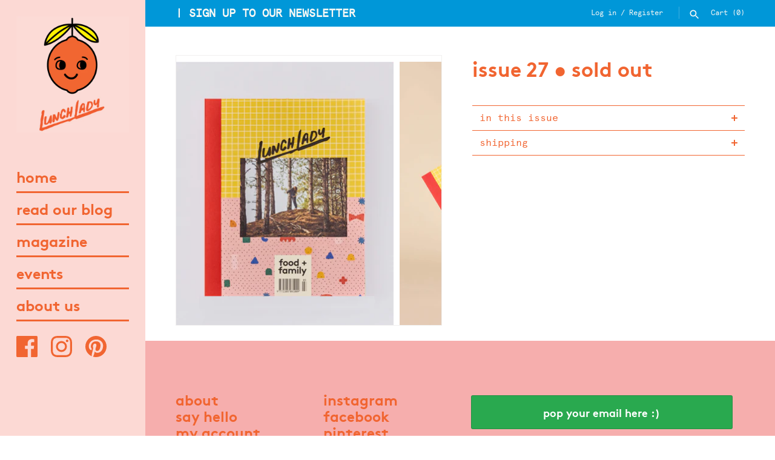

--- FILE ---
content_type: text/html; charset=utf-8
request_url: https://hellolunchlady.com.au/products/issue27
body_size: 25573
content:
<!doctype html>
<html class="no-js" lang="en">
<head><!-- ! Yoast SEO -->
  <meta name="google-site-verification" content="YkwyHubvtrjDtGwXUbCFblXy5g90GsH1p9CWU43_xGw" /><script src="https://ajax.googleapis.com/ajax/libs/jquery/1.12.4/jquery.min.js"></script>
    <script>
      	$m = $.noConflict(true);
	 window.pattern = /^(do|sv|ee|fi|fr|gd|gp|gg|hu|is|im|il|kz|ke|kg|la|mo|mk|mh|mq|ms|ma|nl|ne|ng|no|pw|py|pl|pt|kn|st|sc|sg|sk|za|sr|sj|th|to|tm|tc|uz|vu|vn|zm|af|al|as|ao|ai|an|ag|ar|as|bb|by|aq|bm|bq|bv|au|vg|bs|cv|bh|cf|bd|cn|be|co|ba|ci|bw|dk|bn|dm|bi|cd|cm|ec|ca|eg|td|gq|cx|er|cc|et|cr|eu|ga|gh|cy|gi|dj|gu|eu|gt|fk|gn|fo|gw|gf|hm|pf|hn|gm|iq|ge|ie|de|jm|gr|jp|in|ki|id|lr|je|mw|lv|my|ly|mu|li|yt|mv|mx|mc|mn|mz|nr|np|ni|nu|nf|pk|na|ph|oc|pn|om|qa|pg|re|pr|sh|ro|ru|rw|sm|bl|rs|pm|sx|vc|gs|sa|sd|sl|se|si|tj|tz|sb|tt|sa|tn|es|gb|lk|va|ch|zw|sy|tw|tl|tg|tr|um|vi|ug|us|uy|ve|af|ax|dz|ad|am|aw|at|az|bz|bj|bt|bo|br|io|bg|bf|kh|ky|cl|km|cg|ck|hr|cu|cw|cz|fj|tf|gl|gy|ht|hk|ir|it|jo|kw|lb|ls|lt|lu|mg|ml|mt|mr|fm|md|me|mm|na|nc|nz|kp|mp|ps|pa|pe|lc|mf|ws|sn|so|kr|ss|sz|tk|tv|ua|ae|wf|eh|ye|intl)$/;
      </script>
  <!-- Masonry 4.2.1 -->

  <link rel="preload" href="//hellolunchlady.com.au/cdn/shop/t/11/assets/styles.css?v=21495749925949304131768290593" as="style">
  <meta charset="utf-8" />
<meta name="viewport" content="width=device-width,initial-scale=1.0" />
<meta http-equiv="X-UA-Compatible" content="IE=edge">

<link rel="preconnect" href="https://cdn.shopify.com" crossorigin>
<link rel="preconnect" href="https://fonts.shopify.com" crossorigin>
<link rel="preconnect" href="https://monorail-edge.shopifysvc.com">

<script src="https://ajax.googleapis.com/ajax/libs/jquery/3.5.1/jquery.min.js"></script><link rel="preload" as="font" href="//hellolunchlady.com.au/cdn/fonts/libre_franklin/librefranklin_n4.a9b0508e1ffb743a0fd6d0614768959c54a27d86.woff2" type="font/woff2" crossorigin><link rel="preload" as="font" href="//hellolunchlady.com.au/cdn/fonts/libre_franklin/librefranklin_n7.6739620624550b8695d0cc23f92ffd46eb51c7a3.woff2" type="font/woff2" crossorigin><link rel="preload" as="font" href="//hellolunchlady.com.au/cdn/fonts/libre_franklin/librefranklin_i4.5cee60cade760b32c7b489f9d561e97341909d7c.woff2" type="font/woff2" crossorigin><link rel="preload" as="font" href="//hellolunchlady.com.au/cdn/fonts/libre_franklin/librefranklin_i7.5cd0952dea701f27d5d0eb294c01347335232ef2.woff2" type="font/woff2" crossorigin><link rel="preload" as="font" href="//hellolunchlady.com.au/cdn/fonts/karla/karla_n7.4358a847d4875593d69cfc3f8cc0b44c17b3ed03.woff2" type="font/woff2" crossorigin><link rel="preload" as="font" href="//hellolunchlady.com.au/cdn/fonts/crimson_text/crimsontext_n6.d11c58b421f9011d0936d781febe4f56f8a319ca.woff2" type="font/woff2" crossorigin><link rel="preload" as="font" href="//hellolunchlady.com.au/cdn/fonts/karla/karla_n7.4358a847d4875593d69cfc3f8cc0b44c17b3ed03.woff2" type="font/woff2" crossorigin><link rel="preload" href="//hellolunchlady.com.au/cdn/shop/t/11/assets/vendor.min.js?v=121981633835053343841654739896" as="script">
<link rel="preload" href="//hellolunchlady.com.au/cdn/shop/t/11/assets/theme.js?v=121559716812776649721667350636" as="script">
<meta name="facebook-domain-verification" content="pgy7gz568g6pqlbrszs7g653jcp0nk" />
<meta name="facebook-domain-verification" content="0m87408r77ixcizu44fhdfwaal5r09" />
<script type="text/javascript" src="http://classic.avantlink.com/affiliate_app_confirm.php?mode=js&authResponse=9a289b8e67d72aaf646caa154681cb5341211b02"></script>
  

  <script>window.performance && window.performance.mark && window.performance.mark('shopify.content_for_header.start');</script><meta name="facebook-domain-verification" content="pgy7gz568g6pqlbrszs7g653jcp0nk">
<meta name="google-site-verification" content="c_G8cnlTLFX8e3YxP9iya5dRMvWgM_mcM_4trEgkKqo">
<meta id="shopify-digital-wallet" name="shopify-digital-wallet" content="/11437148/digital_wallets/dialog">
<meta name="shopify-checkout-api-token" content="07a0d8aec4fc805a698506a9a959bcbf">
<meta id="in-context-paypal-metadata" data-shop-id="11437148" data-venmo-supported="false" data-environment="production" data-locale="en_US" data-paypal-v4="true" data-currency="AUD">
<link rel="alternate" type="application/json+oembed" href="https://hellolunchlady.com.au/products/issue27.oembed">
<script async="async" src="/checkouts/internal/preloads.js?locale=en-AU"></script>
<script id="shopify-features" type="application/json">{"accessToken":"07a0d8aec4fc805a698506a9a959bcbf","betas":["rich-media-storefront-analytics"],"domain":"hellolunchlady.com.au","predictiveSearch":true,"shopId":11437148,"locale":"en"}</script>
<script>var Shopify = Shopify || {};
Shopify.shop = "hellolunchlady.myshopify.com";
Shopify.locale = "en";
Shopify.currency = {"active":"AUD","rate":"1.0"};
Shopify.country = "AU";
Shopify.theme = {"name":"Lunch Lady - 2022","id":127934070940,"schema_name":"Lunch Lady","schema_version":"4.2.1","theme_store_id":null,"role":"main"};
Shopify.theme.handle = "null";
Shopify.theme.style = {"id":null,"handle":null};
Shopify.cdnHost = "hellolunchlady.com.au/cdn";
Shopify.routes = Shopify.routes || {};
Shopify.routes.root = "/";</script>
<script type="module">!function(o){(o.Shopify=o.Shopify||{}).modules=!0}(window);</script>
<script>!function(o){function n(){var o=[];function n(){o.push(Array.prototype.slice.apply(arguments))}return n.q=o,n}var t=o.Shopify=o.Shopify||{};t.loadFeatures=n(),t.autoloadFeatures=n()}(window);</script>
<script id="shop-js-analytics" type="application/json">{"pageType":"product"}</script>
<script defer="defer" async type="module" src="//hellolunchlady.com.au/cdn/shopifycloud/shop-js/modules/v2/client.init-shop-cart-sync_IZsNAliE.en.esm.js"></script>
<script defer="defer" async type="module" src="//hellolunchlady.com.au/cdn/shopifycloud/shop-js/modules/v2/chunk.common_0OUaOowp.esm.js"></script>
<script type="module">
  await import("//hellolunchlady.com.au/cdn/shopifycloud/shop-js/modules/v2/client.init-shop-cart-sync_IZsNAliE.en.esm.js");
await import("//hellolunchlady.com.au/cdn/shopifycloud/shop-js/modules/v2/chunk.common_0OUaOowp.esm.js");

  window.Shopify.SignInWithShop?.initShopCartSync?.({"fedCMEnabled":true,"windoidEnabled":true});

</script>
<script>(function() {
  var isLoaded = false;
  function asyncLoad() {
    if (isLoaded) return;
    isLoaded = true;
    var urls = ["https:\/\/chimpstatic.com\/mcjs-connected\/js\/users\/629d8ac4d8eb3a929f4560033\/2aa51e7dbc70734bb13409dda.js?shop=hellolunchlady.myshopify.com","https:\/\/rec.autocommerce.io\/recommender_javascript?shop=hellolunchlady.myshopify.com","https:\/\/cdn.nfcube.com\/instafeed-efd75a4f8d89a0721522f27a69d4bdfa.js?shop=hellolunchlady.myshopify.com"];
    for (var i = 0; i < urls.length; i++) {
      var s = document.createElement('script');
      s.type = 'text/javascript';
      s.async = true;
      s.src = urls[i];
      var x = document.getElementsByTagName('script')[0];
      x.parentNode.insertBefore(s, x);
    }
  };
  if(window.attachEvent) {
    window.attachEvent('onload', asyncLoad);
  } else {
    window.addEventListener('load', asyncLoad, false);
  }
})();</script>
<script id="__st">var __st={"a":11437148,"offset":39600,"reqid":"a887d708-eaec-4377-ad0c-79d1da36f176-1768442681","pageurl":"hellolunchlady.com.au\/products\/issue27","u":"5479c62593b8","p":"product","rtyp":"product","rid":7306387849372};</script>
<script>window.ShopifyPaypalV4VisibilityTracking = true;</script>
<script id="captcha-bootstrap">!function(){'use strict';const t='contact',e='account',n='new_comment',o=[[t,t],['blogs',n],['comments',n],[t,'customer']],c=[[e,'customer_login'],[e,'guest_login'],[e,'recover_customer_password'],[e,'create_customer']],r=t=>t.map((([t,e])=>`form[action*='/${t}']:not([data-nocaptcha='true']) input[name='form_type'][value='${e}']`)).join(','),a=t=>()=>t?[...document.querySelectorAll(t)].map((t=>t.form)):[];function s(){const t=[...o],e=r(t);return a(e)}const i='password',u='form_key',d=['recaptcha-v3-token','g-recaptcha-response','h-captcha-response',i],f=()=>{try{return window.sessionStorage}catch{return}},m='__shopify_v',_=t=>t.elements[u];function p(t,e,n=!1){try{const o=window.sessionStorage,c=JSON.parse(o.getItem(e)),{data:r}=function(t){const{data:e,action:n}=t;return t[m]||n?{data:e,action:n}:{data:t,action:n}}(c);for(const[e,n]of Object.entries(r))t.elements[e]&&(t.elements[e].value=n);n&&o.removeItem(e)}catch(o){console.error('form repopulation failed',{error:o})}}const l='form_type',E='cptcha';function T(t){t.dataset[E]=!0}const w=window,h=w.document,L='Shopify',v='ce_forms',y='captcha';let A=!1;((t,e)=>{const n=(g='f06e6c50-85a8-45c8-87d0-21a2b65856fe',I='https://cdn.shopify.com/shopifycloud/storefront-forms-hcaptcha/ce_storefront_forms_captcha_hcaptcha.v1.5.2.iife.js',D={infoText:'Protected by hCaptcha',privacyText:'Privacy',termsText:'Terms'},(t,e,n)=>{const o=w[L][v],c=o.bindForm;if(c)return c(t,g,e,D).then(n);var r;o.q.push([[t,g,e,D],n]),r=I,A||(h.body.append(Object.assign(h.createElement('script'),{id:'captcha-provider',async:!0,src:r})),A=!0)});var g,I,D;w[L]=w[L]||{},w[L][v]=w[L][v]||{},w[L][v].q=[],w[L][y]=w[L][y]||{},w[L][y].protect=function(t,e){n(t,void 0,e),T(t)},Object.freeze(w[L][y]),function(t,e,n,w,h,L){const[v,y,A,g]=function(t,e,n){const i=e?o:[],u=t?c:[],d=[...i,...u],f=r(d),m=r(i),_=r(d.filter((([t,e])=>n.includes(e))));return[a(f),a(m),a(_),s()]}(w,h,L),I=t=>{const e=t.target;return e instanceof HTMLFormElement?e:e&&e.form},D=t=>v().includes(t);t.addEventListener('submit',(t=>{const e=I(t);if(!e)return;const n=D(e)&&!e.dataset.hcaptchaBound&&!e.dataset.recaptchaBound,o=_(e),c=g().includes(e)&&(!o||!o.value);(n||c)&&t.preventDefault(),c&&!n&&(function(t){try{if(!f())return;!function(t){const e=f();if(!e)return;const n=_(t);if(!n)return;const o=n.value;o&&e.removeItem(o)}(t);const e=Array.from(Array(32),(()=>Math.random().toString(36)[2])).join('');!function(t,e){_(t)||t.append(Object.assign(document.createElement('input'),{type:'hidden',name:u})),t.elements[u].value=e}(t,e),function(t,e){const n=f();if(!n)return;const o=[...t.querySelectorAll(`input[type='${i}']`)].map((({name:t})=>t)),c=[...d,...o],r={};for(const[a,s]of new FormData(t).entries())c.includes(a)||(r[a]=s);n.setItem(e,JSON.stringify({[m]:1,action:t.action,data:r}))}(t,e)}catch(e){console.error('failed to persist form',e)}}(e),e.submit())}));const S=(t,e)=>{t&&!t.dataset[E]&&(n(t,e.some((e=>e===t))),T(t))};for(const o of['focusin','change'])t.addEventListener(o,(t=>{const e=I(t);D(e)&&S(e,y())}));const B=e.get('form_key'),M=e.get(l),P=B&&M;t.addEventListener('DOMContentLoaded',(()=>{const t=y();if(P)for(const e of t)e.elements[l].value===M&&p(e,B);[...new Set([...A(),...v().filter((t=>'true'===t.dataset.shopifyCaptcha))])].forEach((e=>S(e,t)))}))}(h,new URLSearchParams(w.location.search),n,t,e,['guest_login'])})(!0,!0)}();</script>
<script integrity="sha256-4kQ18oKyAcykRKYeNunJcIwy7WH5gtpwJnB7kiuLZ1E=" data-source-attribution="shopify.loadfeatures" defer="defer" src="//hellolunchlady.com.au/cdn/shopifycloud/storefront/assets/storefront/load_feature-a0a9edcb.js" crossorigin="anonymous"></script>
<script data-source-attribution="shopify.dynamic_checkout.dynamic.init">var Shopify=Shopify||{};Shopify.PaymentButton=Shopify.PaymentButton||{isStorefrontPortableWallets:!0,init:function(){window.Shopify.PaymentButton.init=function(){};var t=document.createElement("script");t.src="https://hellolunchlady.com.au/cdn/shopifycloud/portable-wallets/latest/portable-wallets.en.js",t.type="module",document.head.appendChild(t)}};
</script>
<script data-source-attribution="shopify.dynamic_checkout.buyer_consent">
  function portableWalletsHideBuyerConsent(e){var t=document.getElementById("shopify-buyer-consent"),n=document.getElementById("shopify-subscription-policy-button");t&&n&&(t.classList.add("hidden"),t.setAttribute("aria-hidden","true"),n.removeEventListener("click",e))}function portableWalletsShowBuyerConsent(e){var t=document.getElementById("shopify-buyer-consent"),n=document.getElementById("shopify-subscription-policy-button");t&&n&&(t.classList.remove("hidden"),t.removeAttribute("aria-hidden"),n.addEventListener("click",e))}window.Shopify?.PaymentButton&&(window.Shopify.PaymentButton.hideBuyerConsent=portableWalletsHideBuyerConsent,window.Shopify.PaymentButton.showBuyerConsent=portableWalletsShowBuyerConsent);
</script>
<script data-source-attribution="shopify.dynamic_checkout.cart.bootstrap">document.addEventListener("DOMContentLoaded",(function(){function t(){return document.querySelector("shopify-accelerated-checkout-cart, shopify-accelerated-checkout")}if(t())Shopify.PaymentButton.init();else{new MutationObserver((function(e,n){t()&&(Shopify.PaymentButton.init(),n.disconnect())})).observe(document.body,{childList:!0,subtree:!0})}}));
</script>
<link id="shopify-accelerated-checkout-styles" rel="stylesheet" media="screen" href="https://hellolunchlady.com.au/cdn/shopifycloud/portable-wallets/latest/accelerated-checkout-backwards-compat.css" crossorigin="anonymous">
<style id="shopify-accelerated-checkout-cart">
        #shopify-buyer-consent {
  margin-top: 1em;
  display: inline-block;
  width: 100%;
}

#shopify-buyer-consent.hidden {
  display: none;
}

#shopify-subscription-policy-button {
  background: none;
  border: none;
  padding: 0;
  text-decoration: underline;
  font-size: inherit;
  cursor: pointer;
}

#shopify-subscription-policy-button::before {
  box-shadow: none;
}

      </style>
<script id="sections-script" data-sections="product-recommendations" defer="defer" src="//hellolunchlady.com.au/cdn/shop/t/11/compiled_assets/scripts.js?2808"></script>
<script>window.performance && window.performance.mark && window.performance.mark('shopify.content_for_header.end');</script>

  <link href="//hellolunchlady.com.au/cdn/shop/t/11/assets/styles.css?v=21495749925949304131768290593" rel="stylesheet" type="text/css" media="all" />

  <script>
    document.documentElement.className = document.documentElement.className.replace('no-js', 'js');
    window.theme = window.theme || {};
    theme.money_format = "\u003cspan class=money\u003e{{amount}} AUD\u003c\/span\u003e";theme.money_format_with_product_code_preference = "\u003cspan class=money\u003e{{amount}} AUD\u003c\/span\u003e";theme.strings = {
      previous: "Previous",
      next: "Next",
      close: "Close",
      searchReadMore: "Read more",
      liveSearchSeeAll: "See all",
      productsListingFrom: "From",
      productListingQuickView: "Quick View",
      products_listing_more_products: "More products",
      products_listing_loading: "Loading...",
      products_listing_no_more_products: "No more products",
      products_variant_non_existent: "Unavailable",
      products_product_unit_price_separator: " \/ ",
      products_product_add_to_cart: "Add to Cart",
      products_variant_out_of_stock: "Out of stock",
      products_product_adding_to_cart: "Adding",
      products_product_added_to_cart: "Added to cart",
      products_product_added_cta: "Go to cart",
      onlyXLeft: "[[ quantity ]] in stock",
      cart_terms_confirmation: "You must agree to the terms and conditions before continuing.",
      addressError: "Error looking up that address",
      addressNoResults: "No results for that address",
      addressQueryLimit: "You have exceeded the Google API usage limit. Consider upgrading to a \u003ca href=\"https:\/\/developers.google.com\/maps\/premium\/usage-limits\"\u003ePremium Plan\u003c\/a\u003e.",
      authError: "There was a problem authenticating your Google Maps API Key."
    };
    theme.routes = {
      search_url: '/search',
      cart_url: '/cart',
      cart_add_url: '/cart/add'
    };
    theme.settings = {
      enable_live_search: true,
      prod_block_qv: false,
      block_gut_int: 15,
      block_width_int: 250
    };
  </script>



  
<!--Gem_Page_Header_Script-->
    


<!--End_Gem_Page_Header_Script-->

  <script>window.mlvedaShopCurrency = "AUD";
window.shopCurrency = "AUD";
window.supported_currencies = "INR GBP CAD USD AUD EUR JPY NZD";
</script>
    <!-- Global site tag (gtag.js) - Google Analytics -->
<script async src="https://www.googletagmanager.com/gtag/js?id=UA-233588663-1">
</script>
<script>
  window.dataLayer = window.dataLayer || [];
  function gtag(){dataLayer.push(arguments);}
  gtag('js', new Date());

  gtag('config', 'UA-233588663-1');
</script>
<link rel="canonical" href="https://hellolunchlady.com.au/products/issue27">
<meta property="og:image" content="https://cdn.shopify.com/s/files/1/1143/7148/products/issue27.jpg?v=1665744457" />
<meta property="og:image:secure_url" content="https://cdn.shopify.com/s/files/1/1143/7148/products/issue27.jpg?v=1665744457" />
<meta property="og:image:width" content="971" />
<meta property="og:image:height" content="1202" />
<link href="https://monorail-edge.shopifysvc.com" rel="dns-prefetch">
<script>(function(){if ("sendBeacon" in navigator && "performance" in window) {try {var session_token_from_headers = performance.getEntriesByType('navigation')[0].serverTiming.find(x => x.name == '_s').description;} catch {var session_token_from_headers = undefined;}var session_cookie_matches = document.cookie.match(/_shopify_s=([^;]*)/);var session_token_from_cookie = session_cookie_matches && session_cookie_matches.length === 2 ? session_cookie_matches[1] : "";var session_token = session_token_from_headers || session_token_from_cookie || "";function handle_abandonment_event(e) {var entries = performance.getEntries().filter(function(entry) {return /monorail-edge.shopifysvc.com/.test(entry.name);});if (!window.abandonment_tracked && entries.length === 0) {window.abandonment_tracked = true;var currentMs = Date.now();var navigation_start = performance.timing.navigationStart;var payload = {shop_id: 11437148,url: window.location.href,navigation_start,duration: currentMs - navigation_start,session_token,page_type: "product"};window.navigator.sendBeacon("https://monorail-edge.shopifysvc.com/v1/produce", JSON.stringify({schema_id: "online_store_buyer_site_abandonment/1.1",payload: payload,metadata: {event_created_at_ms: currentMs,event_sent_at_ms: currentMs}}));}}window.addEventListener('pagehide', handle_abandonment_event);}}());</script>
<script id="web-pixels-manager-setup">(function e(e,d,r,n,o){if(void 0===o&&(o={}),!Boolean(null===(a=null===(i=window.Shopify)||void 0===i?void 0:i.analytics)||void 0===a?void 0:a.replayQueue)){var i,a;window.Shopify=window.Shopify||{};var t=window.Shopify;t.analytics=t.analytics||{};var s=t.analytics;s.replayQueue=[],s.publish=function(e,d,r){return s.replayQueue.push([e,d,r]),!0};try{self.performance.mark("wpm:start")}catch(e){}var l=function(){var e={modern:/Edge?\/(1{2}[4-9]|1[2-9]\d|[2-9]\d{2}|\d{4,})\.\d+(\.\d+|)|Firefox\/(1{2}[4-9]|1[2-9]\d|[2-9]\d{2}|\d{4,})\.\d+(\.\d+|)|Chrom(ium|e)\/(9{2}|\d{3,})\.\d+(\.\d+|)|(Maci|X1{2}).+ Version\/(15\.\d+|(1[6-9]|[2-9]\d|\d{3,})\.\d+)([,.]\d+|)( \(\w+\)|)( Mobile\/\w+|) Safari\/|Chrome.+OPR\/(9{2}|\d{3,})\.\d+\.\d+|(CPU[ +]OS|iPhone[ +]OS|CPU[ +]iPhone|CPU IPhone OS|CPU iPad OS)[ +]+(15[._]\d+|(1[6-9]|[2-9]\d|\d{3,})[._]\d+)([._]\d+|)|Android:?[ /-](13[3-9]|1[4-9]\d|[2-9]\d{2}|\d{4,})(\.\d+|)(\.\d+|)|Android.+Firefox\/(13[5-9]|1[4-9]\d|[2-9]\d{2}|\d{4,})\.\d+(\.\d+|)|Android.+Chrom(ium|e)\/(13[3-9]|1[4-9]\d|[2-9]\d{2}|\d{4,})\.\d+(\.\d+|)|SamsungBrowser\/([2-9]\d|\d{3,})\.\d+/,legacy:/Edge?\/(1[6-9]|[2-9]\d|\d{3,})\.\d+(\.\d+|)|Firefox\/(5[4-9]|[6-9]\d|\d{3,})\.\d+(\.\d+|)|Chrom(ium|e)\/(5[1-9]|[6-9]\d|\d{3,})\.\d+(\.\d+|)([\d.]+$|.*Safari\/(?![\d.]+ Edge\/[\d.]+$))|(Maci|X1{2}).+ Version\/(10\.\d+|(1[1-9]|[2-9]\d|\d{3,})\.\d+)([,.]\d+|)( \(\w+\)|)( Mobile\/\w+|) Safari\/|Chrome.+OPR\/(3[89]|[4-9]\d|\d{3,})\.\d+\.\d+|(CPU[ +]OS|iPhone[ +]OS|CPU[ +]iPhone|CPU IPhone OS|CPU iPad OS)[ +]+(10[._]\d+|(1[1-9]|[2-9]\d|\d{3,})[._]\d+)([._]\d+|)|Android:?[ /-](13[3-9]|1[4-9]\d|[2-9]\d{2}|\d{4,})(\.\d+|)(\.\d+|)|Mobile Safari.+OPR\/([89]\d|\d{3,})\.\d+\.\d+|Android.+Firefox\/(13[5-9]|1[4-9]\d|[2-9]\d{2}|\d{4,})\.\d+(\.\d+|)|Android.+Chrom(ium|e)\/(13[3-9]|1[4-9]\d|[2-9]\d{2}|\d{4,})\.\d+(\.\d+|)|Android.+(UC? ?Browser|UCWEB|U3)[ /]?(15\.([5-9]|\d{2,})|(1[6-9]|[2-9]\d|\d{3,})\.\d+)\.\d+|SamsungBrowser\/(5\.\d+|([6-9]|\d{2,})\.\d+)|Android.+MQ{2}Browser\/(14(\.(9|\d{2,})|)|(1[5-9]|[2-9]\d|\d{3,})(\.\d+|))(\.\d+|)|K[Aa][Ii]OS\/(3\.\d+|([4-9]|\d{2,})\.\d+)(\.\d+|)/},d=e.modern,r=e.legacy,n=navigator.userAgent;return n.match(d)?"modern":n.match(r)?"legacy":"unknown"}(),u="modern"===l?"modern":"legacy",c=(null!=n?n:{modern:"",legacy:""})[u],f=function(e){return[e.baseUrl,"/wpm","/b",e.hashVersion,"modern"===e.buildTarget?"m":"l",".js"].join("")}({baseUrl:d,hashVersion:r,buildTarget:u}),m=function(e){var d=e.version,r=e.bundleTarget,n=e.surface,o=e.pageUrl,i=e.monorailEndpoint;return{emit:function(e){var a=e.status,t=e.errorMsg,s=(new Date).getTime(),l=JSON.stringify({metadata:{event_sent_at_ms:s},events:[{schema_id:"web_pixels_manager_load/3.1",payload:{version:d,bundle_target:r,page_url:o,status:a,surface:n,error_msg:t},metadata:{event_created_at_ms:s}}]});if(!i)return console&&console.warn&&console.warn("[Web Pixels Manager] No Monorail endpoint provided, skipping logging."),!1;try{return self.navigator.sendBeacon.bind(self.navigator)(i,l)}catch(e){}var u=new XMLHttpRequest;try{return u.open("POST",i,!0),u.setRequestHeader("Content-Type","text/plain"),u.send(l),!0}catch(e){return console&&console.warn&&console.warn("[Web Pixels Manager] Got an unhandled error while logging to Monorail."),!1}}}}({version:r,bundleTarget:l,surface:e.surface,pageUrl:self.location.href,monorailEndpoint:e.monorailEndpoint});try{o.browserTarget=l,function(e){var d=e.src,r=e.async,n=void 0===r||r,o=e.onload,i=e.onerror,a=e.sri,t=e.scriptDataAttributes,s=void 0===t?{}:t,l=document.createElement("script"),u=document.querySelector("head"),c=document.querySelector("body");if(l.async=n,l.src=d,a&&(l.integrity=a,l.crossOrigin="anonymous"),s)for(var f in s)if(Object.prototype.hasOwnProperty.call(s,f))try{l.dataset[f]=s[f]}catch(e){}if(o&&l.addEventListener("load",o),i&&l.addEventListener("error",i),u)u.appendChild(l);else{if(!c)throw new Error("Did not find a head or body element to append the script");c.appendChild(l)}}({src:f,async:!0,onload:function(){if(!function(){var e,d;return Boolean(null===(d=null===(e=window.Shopify)||void 0===e?void 0:e.analytics)||void 0===d?void 0:d.initialized)}()){var d=window.webPixelsManager.init(e)||void 0;if(d){var r=window.Shopify.analytics;r.replayQueue.forEach((function(e){var r=e[0],n=e[1],o=e[2];d.publishCustomEvent(r,n,o)})),r.replayQueue=[],r.publish=d.publishCustomEvent,r.visitor=d.visitor,r.initialized=!0}}},onerror:function(){return m.emit({status:"failed",errorMsg:"".concat(f," has failed to load")})},sri:function(e){var d=/^sha384-[A-Za-z0-9+/=]+$/;return"string"==typeof e&&d.test(e)}(c)?c:"",scriptDataAttributes:o}),m.emit({status:"loading"})}catch(e){m.emit({status:"failed",errorMsg:(null==e?void 0:e.message)||"Unknown error"})}}})({shopId: 11437148,storefrontBaseUrl: "https://hellolunchlady.com.au",extensionsBaseUrl: "https://extensions.shopifycdn.com/cdn/shopifycloud/web-pixels-manager",monorailEndpoint: "https://monorail-edge.shopifysvc.com/unstable/produce_batch",surface: "storefront-renderer",enabledBetaFlags: ["2dca8a86"],webPixelsConfigList: [{"id":"557547676","configuration":"{\"config\":\"{\\\"pixel_id\\\":\\\"G-CQXHY6G0XC\\\",\\\"target_country\\\":\\\"AU\\\",\\\"gtag_events\\\":[{\\\"type\\\":\\\"begin_checkout\\\",\\\"action_label\\\":\\\"G-CQXHY6G0XC\\\"},{\\\"type\\\":\\\"search\\\",\\\"action_label\\\":\\\"G-CQXHY6G0XC\\\"},{\\\"type\\\":\\\"view_item\\\",\\\"action_label\\\":[\\\"G-CQXHY6G0XC\\\",\\\"MC-JXS8LZ0TNN\\\"]},{\\\"type\\\":\\\"purchase\\\",\\\"action_label\\\":[\\\"G-CQXHY6G0XC\\\",\\\"MC-JXS8LZ0TNN\\\"]},{\\\"type\\\":\\\"page_view\\\",\\\"action_label\\\":[\\\"G-CQXHY6G0XC\\\",\\\"MC-JXS8LZ0TNN\\\"]},{\\\"type\\\":\\\"add_payment_info\\\",\\\"action_label\\\":\\\"G-CQXHY6G0XC\\\"},{\\\"type\\\":\\\"add_to_cart\\\",\\\"action_label\\\":\\\"G-CQXHY6G0XC\\\"}],\\\"enable_monitoring_mode\\\":false}\"}","eventPayloadVersion":"v1","runtimeContext":"OPEN","scriptVersion":"b2a88bafab3e21179ed38636efcd8a93","type":"APP","apiClientId":1780363,"privacyPurposes":[],"dataSharingAdjustments":{"protectedCustomerApprovalScopes":["read_customer_address","read_customer_email","read_customer_name","read_customer_personal_data","read_customer_phone"]}},{"id":"227508380","configuration":"{\"pixel_id\":\"172963426491282\",\"pixel_type\":\"facebook_pixel\",\"metaapp_system_user_token\":\"-\"}","eventPayloadVersion":"v1","runtimeContext":"OPEN","scriptVersion":"ca16bc87fe92b6042fbaa3acc2fbdaa6","type":"APP","apiClientId":2329312,"privacyPurposes":["ANALYTICS","MARKETING","SALE_OF_DATA"],"dataSharingAdjustments":{"protectedCustomerApprovalScopes":["read_customer_address","read_customer_email","read_customer_name","read_customer_personal_data","read_customer_phone"]}},{"id":"62718108","configuration":"{\"tagID\":\"2614020150634\"}","eventPayloadVersion":"v1","runtimeContext":"STRICT","scriptVersion":"18031546ee651571ed29edbe71a3550b","type":"APP","apiClientId":3009811,"privacyPurposes":["ANALYTICS","MARKETING","SALE_OF_DATA"],"dataSharingAdjustments":{"protectedCustomerApprovalScopes":["read_customer_address","read_customer_email","read_customer_name","read_customer_personal_data","read_customer_phone"]}},{"id":"105644188","eventPayloadVersion":"v1","runtimeContext":"LAX","scriptVersion":"1","type":"CUSTOM","privacyPurposes":["ANALYTICS"],"name":"Google Analytics tag (migrated)"},{"id":"shopify-app-pixel","configuration":"{}","eventPayloadVersion":"v1","runtimeContext":"STRICT","scriptVersion":"0450","apiClientId":"shopify-pixel","type":"APP","privacyPurposes":["ANALYTICS","MARKETING"]},{"id":"shopify-custom-pixel","eventPayloadVersion":"v1","runtimeContext":"LAX","scriptVersion":"0450","apiClientId":"shopify-pixel","type":"CUSTOM","privacyPurposes":["ANALYTICS","MARKETING"]}],isMerchantRequest: false,initData: {"shop":{"name":"Hello Lunch Lady","paymentSettings":{"currencyCode":"AUD"},"myshopifyDomain":"hellolunchlady.myshopify.com","countryCode":"AU","storefrontUrl":"https:\/\/hellolunchlady.com.au"},"customer":null,"cart":null,"checkout":null,"productVariants":[{"price":{"amount":25.0,"currencyCode":"AUD"},"product":{"title":"Issue 27 • SOLD OUT","vendor":"Lunch Lady","id":"7306387849372","untranslatedTitle":"Issue 27 • SOLD OUT","url":"\/products\/issue27","type":"Single Issue"},"id":"41668175397020","image":{"src":"\/\/hellolunchlady.com.au\/cdn\/shop\/products\/issue27.jpg?v=1665744457"},"sku":"LL-Issue-27-AU","title":"au","untranslatedTitle":"au"},{"price":{"amount":27.0,"currencyCode":"AUD"},"product":{"title":"Issue 27 • SOLD OUT","vendor":"Lunch Lady","id":"7306387849372","untranslatedTitle":"Issue 27 • SOLD OUT","url":"\/products\/issue27","type":"Single Issue"},"id":"41668175429788","image":{"src":"\/\/hellolunchlady.com.au\/cdn\/shop\/products\/issue27.jpg?v=1665744457"},"sku":"LL-Issue-27-EU\/UK","title":"eu","untranslatedTitle":"eu"},{"price":{"amount":27.0,"currencyCode":"AUD"},"product":{"title":"Issue 27 • SOLD OUT","vendor":"Lunch Lady","id":"7306387849372","untranslatedTitle":"Issue 27 • SOLD OUT","url":"\/products\/issue27","type":"Single Issue"},"id":"41668175462556","image":{"src":"\/\/hellolunchlady.com.au\/cdn\/shop\/products\/issue27.jpg?v=1665744457"},"sku":"LL-Issue-27-US","title":"us","untranslatedTitle":"us"},{"price":{"amount":27.0,"currencyCode":"AUD"},"product":{"title":"Issue 27 • SOLD OUT","vendor":"Lunch Lady","id":"7306387849372","untranslatedTitle":"Issue 27 • SOLD OUT","url":"\/products\/issue27","type":"Single Issue"},"id":"41668175495324","image":{"src":"\/\/hellolunchlady.com.au\/cdn\/shop\/products\/issue27.jpg?v=1665744457"},"sku":"LL-Issue-27-NZ","title":"nz","untranslatedTitle":"nz"},{"price":{"amount":27.0,"currencyCode":"AUD"},"product":{"title":"Issue 27 • SOLD OUT","vendor":"Lunch Lady","id":"7306387849372","untranslatedTitle":"Issue 27 • SOLD OUT","url":"\/products\/issue27","type":"Single Issue"},"id":"41668175528092","image":{"src":"\/\/hellolunchlady.com.au\/cdn\/shop\/products\/issue27.jpg?v=1665744457"},"sku":"LL-Issue-27-INT","title":"intl","untranslatedTitle":"intl"}],"purchasingCompany":null},},"https://hellolunchlady.com.au/cdn","7cecd0b6w90c54c6cpe92089d5m57a67346",{"modern":"","legacy":""},{"shopId":"11437148","storefrontBaseUrl":"https:\/\/hellolunchlady.com.au","extensionBaseUrl":"https:\/\/extensions.shopifycdn.com\/cdn\/shopifycloud\/web-pixels-manager","surface":"storefront-renderer","enabledBetaFlags":"[\"2dca8a86\"]","isMerchantRequest":"false","hashVersion":"7cecd0b6w90c54c6cpe92089d5m57a67346","publish":"custom","events":"[[\"page_viewed\",{}],[\"product_viewed\",{\"productVariant\":{\"price\":{\"amount\":25.0,\"currencyCode\":\"AUD\"},\"product\":{\"title\":\"Issue 27 • SOLD OUT\",\"vendor\":\"Lunch Lady\",\"id\":\"7306387849372\",\"untranslatedTitle\":\"Issue 27 • SOLD OUT\",\"url\":\"\/products\/issue27\",\"type\":\"Single Issue\"},\"id\":\"41668175397020\",\"image\":{\"src\":\"\/\/hellolunchlady.com.au\/cdn\/shop\/products\/issue27.jpg?v=1665744457\"},\"sku\":\"LL-Issue-27-AU\",\"title\":\"au\",\"untranslatedTitle\":\"au\"}}]]"});</script><script>
  window.ShopifyAnalytics = window.ShopifyAnalytics || {};
  window.ShopifyAnalytics.meta = window.ShopifyAnalytics.meta || {};
  window.ShopifyAnalytics.meta.currency = 'AUD';
  var meta = {"product":{"id":7306387849372,"gid":"gid:\/\/shopify\/Product\/7306387849372","vendor":"Lunch Lady","type":"Single Issue","handle":"issue27","variants":[{"id":41668175397020,"price":2500,"name":"Issue 27 • SOLD OUT - au","public_title":"au","sku":"LL-Issue-27-AU"},{"id":41668175429788,"price":2700,"name":"Issue 27 • SOLD OUT - eu","public_title":"eu","sku":"LL-Issue-27-EU\/UK"},{"id":41668175462556,"price":2700,"name":"Issue 27 • SOLD OUT - us","public_title":"us","sku":"LL-Issue-27-US"},{"id":41668175495324,"price":2700,"name":"Issue 27 • SOLD OUT - nz","public_title":"nz","sku":"LL-Issue-27-NZ"},{"id":41668175528092,"price":2700,"name":"Issue 27 • SOLD OUT - intl","public_title":"intl","sku":"LL-Issue-27-INT"}],"remote":false},"page":{"pageType":"product","resourceType":"product","resourceId":7306387849372,"requestId":"a887d708-eaec-4377-ad0c-79d1da36f176-1768442681"}};
  for (var attr in meta) {
    window.ShopifyAnalytics.meta[attr] = meta[attr];
  }
</script>
<script class="analytics">
  (function () {
    var customDocumentWrite = function(content) {
      var jquery = null;

      if (window.jQuery) {
        jquery = window.jQuery;
      } else if (window.Checkout && window.Checkout.$) {
        jquery = window.Checkout.$;
      }

      if (jquery) {
        jquery('body').append(content);
      }
    };

    var hasLoggedConversion = function(token) {
      if (token) {
        return document.cookie.indexOf('loggedConversion=' + token) !== -1;
      }
      return false;
    }

    var setCookieIfConversion = function(token) {
      if (token) {
        var twoMonthsFromNow = new Date(Date.now());
        twoMonthsFromNow.setMonth(twoMonthsFromNow.getMonth() + 2);

        document.cookie = 'loggedConversion=' + token + '; expires=' + twoMonthsFromNow;
      }
    }

    var trekkie = window.ShopifyAnalytics.lib = window.trekkie = window.trekkie || [];
    if (trekkie.integrations) {
      return;
    }
    trekkie.methods = [
      'identify',
      'page',
      'ready',
      'track',
      'trackForm',
      'trackLink'
    ];
    trekkie.factory = function(method) {
      return function() {
        var args = Array.prototype.slice.call(arguments);
        args.unshift(method);
        trekkie.push(args);
        return trekkie;
      };
    };
    for (var i = 0; i < trekkie.methods.length; i++) {
      var key = trekkie.methods[i];
      trekkie[key] = trekkie.factory(key);
    }
    trekkie.load = function(config) {
      trekkie.config = config || {};
      trekkie.config.initialDocumentCookie = document.cookie;
      var first = document.getElementsByTagName('script')[0];
      var script = document.createElement('script');
      script.type = 'text/javascript';
      script.onerror = function(e) {
        var scriptFallback = document.createElement('script');
        scriptFallback.type = 'text/javascript';
        scriptFallback.onerror = function(error) {
                var Monorail = {
      produce: function produce(monorailDomain, schemaId, payload) {
        var currentMs = new Date().getTime();
        var event = {
          schema_id: schemaId,
          payload: payload,
          metadata: {
            event_created_at_ms: currentMs,
            event_sent_at_ms: currentMs
          }
        };
        return Monorail.sendRequest("https://" + monorailDomain + "/v1/produce", JSON.stringify(event));
      },
      sendRequest: function sendRequest(endpointUrl, payload) {
        // Try the sendBeacon API
        if (window && window.navigator && typeof window.navigator.sendBeacon === 'function' && typeof window.Blob === 'function' && !Monorail.isIos12()) {
          var blobData = new window.Blob([payload], {
            type: 'text/plain'
          });

          if (window.navigator.sendBeacon(endpointUrl, blobData)) {
            return true;
          } // sendBeacon was not successful

        } // XHR beacon

        var xhr = new XMLHttpRequest();

        try {
          xhr.open('POST', endpointUrl);
          xhr.setRequestHeader('Content-Type', 'text/plain');
          xhr.send(payload);
        } catch (e) {
          console.log(e);
        }

        return false;
      },
      isIos12: function isIos12() {
        return window.navigator.userAgent.lastIndexOf('iPhone; CPU iPhone OS 12_') !== -1 || window.navigator.userAgent.lastIndexOf('iPad; CPU OS 12_') !== -1;
      }
    };
    Monorail.produce('monorail-edge.shopifysvc.com',
      'trekkie_storefront_load_errors/1.1',
      {shop_id: 11437148,
      theme_id: 127934070940,
      app_name: "storefront",
      context_url: window.location.href,
      source_url: "//hellolunchlady.com.au/cdn/s/trekkie.storefront.55c6279c31a6628627b2ba1c5ff367020da294e2.min.js"});

        };
        scriptFallback.async = true;
        scriptFallback.src = '//hellolunchlady.com.au/cdn/s/trekkie.storefront.55c6279c31a6628627b2ba1c5ff367020da294e2.min.js';
        first.parentNode.insertBefore(scriptFallback, first);
      };
      script.async = true;
      script.src = '//hellolunchlady.com.au/cdn/s/trekkie.storefront.55c6279c31a6628627b2ba1c5ff367020da294e2.min.js';
      first.parentNode.insertBefore(script, first);
    };
    trekkie.load(
      {"Trekkie":{"appName":"storefront","development":false,"defaultAttributes":{"shopId":11437148,"isMerchantRequest":null,"themeId":127934070940,"themeCityHash":"17354276205131742489","contentLanguage":"en","currency":"AUD","eventMetadataId":"2077df24-dd66-4cd7-acec-afcd5683a587"},"isServerSideCookieWritingEnabled":true,"monorailRegion":"shop_domain","enabledBetaFlags":["65f19447"]},"Session Attribution":{},"S2S":{"facebookCapiEnabled":true,"source":"trekkie-storefront-renderer","apiClientId":580111}}
    );

    var loaded = false;
    trekkie.ready(function() {
      if (loaded) return;
      loaded = true;

      window.ShopifyAnalytics.lib = window.trekkie;

      var originalDocumentWrite = document.write;
      document.write = customDocumentWrite;
      try { window.ShopifyAnalytics.merchantGoogleAnalytics.call(this); } catch(error) {};
      document.write = originalDocumentWrite;

      window.ShopifyAnalytics.lib.page(null,{"pageType":"product","resourceType":"product","resourceId":7306387849372,"requestId":"a887d708-eaec-4377-ad0c-79d1da36f176-1768442681","shopifyEmitted":true});

      var match = window.location.pathname.match(/checkouts\/(.+)\/(thank_you|post_purchase)/)
      var token = match? match[1]: undefined;
      if (!hasLoggedConversion(token)) {
        setCookieIfConversion(token);
        window.ShopifyAnalytics.lib.track("Viewed Product",{"currency":"AUD","variantId":41668175397020,"productId":7306387849372,"productGid":"gid:\/\/shopify\/Product\/7306387849372","name":"Issue 27 • SOLD OUT - au","price":"25.00","sku":"LL-Issue-27-AU","brand":"Lunch Lady","variant":"au","category":"Single Issue","nonInteraction":true,"remote":false},undefined,undefined,{"shopifyEmitted":true});
      window.ShopifyAnalytics.lib.track("monorail:\/\/trekkie_storefront_viewed_product\/1.1",{"currency":"AUD","variantId":41668175397020,"productId":7306387849372,"productGid":"gid:\/\/shopify\/Product\/7306387849372","name":"Issue 27 • SOLD OUT - au","price":"25.00","sku":"LL-Issue-27-AU","brand":"Lunch Lady","variant":"au","category":"Single Issue","nonInteraction":true,"remote":false,"referer":"https:\/\/hellolunchlady.com.au\/products\/issue27"});
      }
    });


        var eventsListenerScript = document.createElement('script');
        eventsListenerScript.async = true;
        eventsListenerScript.src = "//hellolunchlady.com.au/cdn/shopifycloud/storefront/assets/shop_events_listener-3da45d37.js";
        document.getElementsByTagName('head')[0].appendChild(eventsListenerScript);

})();</script>
  <script>
  if (!window.ga || (window.ga && typeof window.ga !== 'function')) {
    window.ga = function ga() {
      (window.ga.q = window.ga.q || []).push(arguments);
      if (window.Shopify && window.Shopify.analytics && typeof window.Shopify.analytics.publish === 'function') {
        window.Shopify.analytics.publish("ga_stub_called", {}, {sendTo: "google_osp_migration"});
      }
      console.error("Shopify's Google Analytics stub called with:", Array.from(arguments), "\nSee https://help.shopify.com/manual/promoting-marketing/pixels/pixel-migration#google for more information.");
    };
    if (window.Shopify && window.Shopify.analytics && typeof window.Shopify.analytics.publish === 'function') {
      window.Shopify.analytics.publish("ga_stub_initialized", {}, {sendTo: "google_osp_migration"});
    }
  }
</script>
<script
  defer
  src="https://hellolunchlady.com.au/cdn/shopifycloud/perf-kit/shopify-perf-kit-3.0.3.min.js"
  data-application="storefront-renderer"
  data-shop-id="11437148"
  data-render-region="gcp-us-central1"
  data-page-type="product"
  data-theme-instance-id="127934070940"
  data-theme-name="Lunch Lady"
  data-theme-version="4.2.1"
  data-monorail-region="shop_domain"
  data-resource-timing-sampling-rate="10"
  data-shs="true"
  data-shs-beacon="true"
  data-shs-export-with-fetch="true"
  data-shs-logs-sample-rate="1"
  data-shs-beacon-endpoint="https://hellolunchlady.com.au/api/collect"
></script>
</head>

<body class="template-product">
  <a class="skip-link visually-hidden" href="#content">Skip to content</a>

  <div class="bodywrap cf">


    

    <div id="shopify-section-header" class="shopify-section">

<style>
  
  .mainnav .featured-link,
  .mainnav .featured-link:hover,
  .nav-outside-expanded-mode .mainnav .tier2 .featured-link,
  .nav-outside-expanded-mode .mainnav .tier2 .featured-link:hover {
    color: #f16531;
  }
  

  
</style>
<div data-section-type="header-section">
  <div class="page-header cf ">
    <div class="page-header__inner">
      <a class="nav-toggle" href="#" aria-label="Open menu"><svg fill="#000000" height="24" viewBox="0 0 24 24" width="24" xmlns="http://www.w3.org/2000/svg">
    <path d="M0 0h24v24H0z" fill="none"/>
    <path d="M3 18h18v-2H3v2zm0-5h18v-2H3v2zm0-7v2h18V6H3z"/>
</svg></a>

      <div class="shoplogo with-margin"  ><a href="/" title="Hello Lunch Lady" >
          
          <span class="logoimg"><img src="//hellolunchlady.com.au/cdn/shop/files/llogo-_-lemon_480x.png?v=1663289623" alt="Hello Lunch Lady"  /></span>
          
        </a>
      </div>

      
      <span class="store-message store-message--upper">
        
        
         | 
         <a href="/pages/newsletter">
        SIGN UP TO OUR NEWSLETTER
        </a>
      </span>
      

      
      <span class="account-links">
        
        <a href="/account/login" id="customer_login_link">Log in</a> /
        <a href="/account/register" id="customer_register_link">Register</a>
        
      </span>
      

      <span class="search-and-cart">
        <a class="search desktop-only" href="/search"><svg fill="#000000" height="24" viewBox="0 0 24 24" width="24" xmlns="http://www.w3.org/2000/svg">
  <title>Search</title>
  <path d="M15.5 14h-.79l-.28-.27C15.41 12.59 16 11.11 16 9.5 16 5.91 13.09 3 9.5 3S3 5.91 3 9.5 5.91 16 9.5 16c1.61 0 3.09-.59 4.23-1.57l.27.28v.79l5 4.99L20.49 19l-4.99-5zm-6 0C7.01 14 5 11.99 5 9.5S7.01 5 9.5 5 14 7.01 14 9.5 11.99 14 9.5 14z"/>
  <path d="M0 0h24v24H0z" fill="none"/>
</svg></a>

        <span class="cartsummary">
          <span class="cartsummary__inner">
            

            <a href="/cart">
              <span class="title">Cart</span>
              <span class="numitems">(0)</span>
            </a>
          </span>
        </span>
      </span>
    </div>

    <div class="quick-search">
      <div class="row">
        <div class="quick-search__input-row">
          <form class="quick-search__form" name="search" action="/search" autocomplete="off">
            <span class="quick-search__submit-icon" role="presentation"><svg fill="#000000" height="24" viewBox="0 0 24 24" width="24" xmlns="http://www.w3.org/2000/svg">
  <title>Search</title>
  <path d="M15.5 14h-.79l-.28-.27C15.41 12.59 16 11.11 16 9.5 16 5.91 13.09 3 9.5 3S3 5.91 3 9.5 5.91 16 9.5 16c1.61 0 3.09-.59 4.23-1.57l.27.28v.79l5 4.99L20.49 19l-4.99-5zm-6 0C7.01 14 5 11.99 5 9.5S7.01 5 9.5 5 14 7.01 14 9.5 11.99 14 9.5 14z"/>
  <path d="M0 0h24v24H0z" fill="none"/>
</svg></span>
            <input class="quick-search__input" type="text" name="q" placeholder="Start typing..." value="" autocomplete="off" autocorrect="off" aria-label="Search" />
            <button type="submit" class="button button--slim quick-search__submit-button">Search</button>
            <input type="hidden" name="type" value="product,article,page" />
            <input type="hidden" name="options[prefix]" value="last" />
            <a class="quick-search__close" href="#"><svg fill="#000000" height="24" viewBox="0 0 24 24" width="24" xmlns="http://www.w3.org/2000/svg">
  <title>Close</title>
  <path d="M19 6.41L17.59 5 12 10.59 6.41 5 5 6.41 10.59 12 5 17.59 6.41 19 12 13.41 17.59 19 19 17.59 13.41 12z"/>
  <path d="M0 0h24v24H0z" fill="none"/>
</svg></a>
          </form>
        </div>
        
          <div class="quick-search__results"
              data-show-price="false"
              data-show-vendor="false"
              data-live-search-meta="true"
              data-result-width="250">
            <div class="quick-search__loader"><div class="lds-ellipsis"><div></div><div></div><div></div><div></div></div></div>
            <div class="quick-search__results-items"></div>
          </div>
        
      </div>
    </div>

    
    <span class="store-message store-message--lower">
      
      
       | 
      <a href="/pages/newsletter">
      SIGN UP TO OUR NEWSLETTER
      </a>
    </span>
    
  </div>

  <div id="navbar" class="nav-style-out " data-section-type="sidebar-section">
    <div id="navpanel">
      <div class="shoplogo with-margin">
        <a href="/" title="Hello Lunch Lady">
          
          <span class="logoimg"><img src="//hellolunchlady.com.au/cdn/shop/files/llogo-_-lemon_480x.png?v=1663289623" alt="Hello Lunch Lady" /></span>
          
        </a>
      </div>

      <div class="mobile-only search-box">
        <form name="search" action="/search">
          <input type="hidden" name="type" value="product,article,page" />
          <input type="hidden" name="options[prefix]" value="last" />
          <input type="text" name="q" placeholder="Search" value="" aria-label="Search" />
          <button type="submit" class="plain"><svg fill="#000000" height="24" viewBox="0 0 24 24" width="24" xmlns="http://www.w3.org/2000/svg">
  <title>Search</title>
  <path d="M15.5 14h-.79l-.28-.27C15.41 12.59 16 11.11 16 9.5 16 5.91 13.09 3 9.5 3S3 5.91 3 9.5 5.91 16 9.5 16c1.61 0 3.09-.59 4.23-1.57l.27.28v.79l5 4.99L20.49 19l-4.99-5zm-6 0C7.01 14 5 11.99 5 9.5S7.01 5 9.5 5 14 7.01 14 9.5 11.99 14 9.5 14z"/>
  <path d="M0 0h24v24H0z" fill="none"/>
</svg></button>
        </form>
      </div>

      
      <div class="mainnav mainnav--with-dividers">
        <div class="tier1" role="navigation" aria-label="Primary navigation">
          <a class="back" href="#" aria-controls="current-submenu" aria-label="Return to previous menu" tabindex="-1"><svg fill="#000000" height="24" viewBox="0 0 24 24" width="24" xmlns="http://www.w3.org/2000/svg">
  <title>Left</title>
  <path d="M15.41 16.09l-4.58-4.59 4.58-4.59L14 5.5l-6 6 6 6z"/><path d="M0-.5h24v24H0z" fill="none"/>
</svg></a>
          <ul>
            
            <li class=""><a class="tier1title" href="/" >home</a>

              
            </li>
            
            <li class=""><a class="tier1title" href="/blogs/blog" aria-haspopup="true">read our blog</a>

              
              <div class="tier2">
                <div><div class="tier-title">
                     <!-- <a href="/blogs/blog">read our blog</a> -->
                </div></div>
                <ul>
                  
                  <li class=""><a href="https://hellolunchlady.com.au/blogs/blog/tagged/life"   >life</a>

                    
                  </li>
                  
                  <li class=""><a href="https://hellolunchlady.com.au/blogs/blog/tagged/parenting"   >parenting</a>

                    
                  </li>
                  
                  <li class=""><a href="https://hellolunchlady.com.au/blogs/blog/tagged/recipes"   >recipes</a>

                    
                  </li>
                  
                  <li class=""><a href="https://hellolunchlady.com.au/blogs/blog/tagged/craft"   >craft</a>

                    
                  </li>
                  
                </ul>
              </div>
              
            </li>
            
            <li class=""><a class="tier1title" href="/collections/lunch-lady" >magazine</a>

              
            </li>
            
            <li class=""><a class="tier1title" href="/collections/events" >events</a>

              
            </li>
            
            <li class=""><a class="tier1title" href="/pages/about-us" >about us</a>

              
            </li>
            
          </ul>
  <div class="spine">
 

  <div class="social-links page-footer__social-icons page-footer__row-spacing">
    <ul class="social-links__list">
      
      
        <li><a aria-label="Facebook" class="facebook" target="_blank" rel="noopener" href="https://www.facebook.com/hellolunchlady/"><svg width="48px" height="48px" viewBox="0 0 48 48" version="1.1" xmlns="http://www.w3.org/2000/svg" xmlns:xlink="http://www.w3.org/1999/xlink">
    <title>Facebook</title>
    <defs></defs>
    <g id="Icons" stroke="none" stroke-width="1" fill="none" fill-rule="evenodd">
        <g id="Black" transform="translate(-325.000000, -295.000000)" fill="#000000">
            <path d="M350.638355,343 L327.649232,343 C326.185673,343 325,341.813592 325,340.350603 L325,297.649211 C325,296.18585 326.185859,295 327.649232,295 L370.350955,295 C371.813955,295 373,296.18585 373,297.649211 L373,340.350603 C373,341.813778 371.813769,343 370.350955,343 L358.119305,343 L358.119305,324.411755 L364.358521,324.411755 L365.292755,317.167586 L358.119305,317.167586 L358.119305,312.542641 C358.119305,310.445287 358.701712,309.01601 361.70929,309.01601 L365.545311,309.014333 L365.545311,302.535091 C364.881886,302.446808 362.604784,302.24957 359.955552,302.24957 C354.424834,302.24957 350.638355,305.625526 350.638355,311.825209 L350.638355,317.167586 L344.383122,317.167586 L344.383122,324.411755 L350.638355,324.411755 L350.638355,343 L350.638355,343 Z" id="Facebook"></path>
        </g>
        <g id="Credit" transform="translate(-1417.000000, -472.000000)"></g>
    </g>
</svg></a></li>
      
      
      
      
        <li><a aria-label="Instagram" class="instagram" target="_blank" rel="noopener" href="https://www.instagram.com/hellolunchlady/?hl=en"><svg width="48px" height="48px" viewBox="0 0 48 48" version="1.1" xmlns="http://www.w3.org/2000/svg" xmlns:xlink="http://www.w3.org/1999/xlink">
    <title>Instagram</title>
    <defs></defs>
    <g id="Icons" stroke="none" stroke-width="1" fill="none" fill-rule="evenodd">
        <g id="Black" transform="translate(-642.000000, -295.000000)" fill="#000000">
            <path d="M666.000048,295 C659.481991,295 658.664686,295.027628 656.104831,295.144427 C653.550311,295.260939 651.805665,295.666687 650.279088,296.260017 C648.700876,296.873258 647.362454,297.693897 646.028128,299.028128 C644.693897,300.362454 643.873258,301.700876 643.260017,303.279088 C642.666687,304.805665 642.260939,306.550311 642.144427,309.104831 C642.027628,311.664686 642,312.481991 642,319.000048 C642,325.518009 642.027628,326.335314 642.144427,328.895169 C642.260939,331.449689 642.666687,333.194335 643.260017,334.720912 C643.873258,336.299124 644.693897,337.637546 646.028128,338.971872 C647.362454,340.306103 648.700876,341.126742 650.279088,341.740079 C651.805665,342.333313 653.550311,342.739061 656.104831,342.855573 C658.664686,342.972372 659.481991,343 666.000048,343 C672.518009,343 673.335314,342.972372 675.895169,342.855573 C678.449689,342.739061 680.194335,342.333313 681.720912,341.740079 C683.299124,341.126742 684.637546,340.306103 685.971872,338.971872 C687.306103,337.637546 688.126742,336.299124 688.740079,334.720912 C689.333313,333.194335 689.739061,331.449689 689.855573,328.895169 C689.972372,326.335314 690,325.518009 690,319.000048 C690,312.481991 689.972372,311.664686 689.855573,309.104831 C689.739061,306.550311 689.333313,304.805665 688.740079,303.279088 C688.126742,301.700876 687.306103,300.362454 685.971872,299.028128 C684.637546,297.693897 683.299124,296.873258 681.720912,296.260017 C680.194335,295.666687 678.449689,295.260939 675.895169,295.144427 C673.335314,295.027628 672.518009,295 666.000048,295 Z M666.000048,299.324317 C672.40826,299.324317 673.167356,299.348801 675.69806,299.464266 C678.038036,299.570966 679.308818,299.961946 680.154513,300.290621 C681.274771,300.725997 682.074262,301.246066 682.91405,302.08595 C683.753934,302.925738 684.274003,303.725229 684.709379,304.845487 C685.038054,305.691182 685.429034,306.961964 685.535734,309.30194 C685.651199,311.832644 685.675683,312.59174 685.675683,319.000048 C685.675683,325.40826 685.651199,326.167356 685.535734,328.69806 C685.429034,331.038036 685.038054,332.308818 684.709379,333.154513 C684.274003,334.274771 683.753934,335.074262 682.91405,335.91405 C682.074262,336.753934 681.274771,337.274003 680.154513,337.709379 C679.308818,338.038054 678.038036,338.429034 675.69806,338.535734 C673.167737,338.651199 672.408736,338.675683 666.000048,338.675683 C659.591264,338.675683 658.832358,338.651199 656.30194,338.535734 C653.961964,338.429034 652.691182,338.038054 651.845487,337.709379 C650.725229,337.274003 649.925738,336.753934 649.08595,335.91405 C648.246161,335.074262 647.725997,334.274771 647.290621,333.154513 C646.961946,332.308818 646.570966,331.038036 646.464266,328.69806 C646.348801,326.167356 646.324317,325.40826 646.324317,319.000048 C646.324317,312.59174 646.348801,311.832644 646.464266,309.30194 C646.570966,306.961964 646.961946,305.691182 647.290621,304.845487 C647.725997,303.725229 648.246066,302.925738 649.08595,302.08595 C649.925738,301.246066 650.725229,300.725997 651.845487,300.290621 C652.691182,299.961946 653.961964,299.570966 656.30194,299.464266 C658.832644,299.348801 659.59174,299.324317 666.000048,299.324317 Z M666.000048,306.675683 C659.193424,306.675683 653.675683,312.193424 653.675683,319.000048 C653.675683,325.806576 659.193424,331.324317 666.000048,331.324317 C672.806576,331.324317 678.324317,325.806576 678.324317,319.000048 C678.324317,312.193424 672.806576,306.675683 666.000048,306.675683 Z M666.000048,327 C661.581701,327 658,323.418299 658,319.000048 C658,314.581701 661.581701,311 666.000048,311 C670.418299,311 674,314.581701 674,319.000048 C674,323.418299 670.418299,327 666.000048,327 Z M681.691284,306.188768 C681.691284,307.779365 680.401829,309.068724 678.811232,309.068724 C677.22073,309.068724 675.931276,307.779365 675.931276,306.188768 C675.931276,304.598171 677.22073,303.308716 678.811232,303.308716 C680.401829,303.308716 681.691284,304.598171 681.691284,306.188768 Z" id="Instagram"></path>
        </g>
        <g id="Credit" transform="translate(-1734.000000, -472.000000)"></g>
    </g>
</svg></a></li>
      
      
        <li><a aria-label="Pinterest" class="pinterest" target="_blank" rel="noopener" href="https://www.pinterest.com.au/hellolunchlady/"><svg width="48px" height="48px" viewBox="0 0 48 48" version="1.1" xmlns="http://www.w3.org/2000/svg" xmlns:xlink="http://www.w3.org/1999/xlink">
    <title>Pinterest</title>
    <defs></defs>
    <g id="Icons" stroke="none" stroke-width="1" fill="none" fill-rule="evenodd">
        <g id="Black" transform="translate(-407.000000, -295.000000)" fill="#000000">
            <path d="M431.001411,295 C417.747575,295 407,305.744752 407,319.001411 C407,328.826072 412.910037,337.270594 421.368672,340.982007 C421.300935,339.308344 421.357382,337.293173 421.78356,335.469924 C422.246428,333.522491 424.871229,322.393897 424.871229,322.393897 C424.871229,322.393897 424.106368,320.861351 424.106368,318.59499 C424.106368,315.038808 426.169518,312.38296 428.73505,312.38296 C430.91674,312.38296 431.972306,314.022755 431.972306,315.987123 C431.972306,318.180102 430.572411,321.462515 429.852708,324.502205 C429.251543,327.050803 431.128418,329.125243 433.640325,329.125243 C438.187158,329.125243 441.249427,323.285765 441.249427,316.36532 C441.249427,311.10725 437.707356,307.170048 431.263891,307.170048 C423.985006,307.170048 419.449462,312.59746 419.449462,318.659905 C419.449462,320.754101 420.064738,322.227377 421.029988,323.367613 C421.475922,323.895396 421.535191,324.104251 421.374316,324.708238 C421.261422,325.145705 420.996119,326.21256 420.886047,326.633092 C420.725172,327.239901 420.23408,327.460046 419.686541,327.234256 C416.330746,325.865408 414.769977,322.193509 414.769977,318.064385 C414.769977,311.248368 420.519139,303.069148 431.921503,303.069148 C441.085729,303.069148 447.117128,309.704533 447.117128,316.819721 C447.117128,326.235138 441.884459,333.268478 434.165285,333.268478 C431.577174,333.268478 429.138649,331.868584 428.303228,330.279591 C428.303228,330.279591 426.908979,335.808608 426.615452,336.875463 C426.107426,338.724114 425.111131,340.575587 424.199506,342.014994 C426.358617,342.652849 428.63909,343 431.001411,343 C444.255248,343 455,332.255248 455,319.001411 C455,305.744752 444.255248,295 431.001411,295" id="Pinterest"></path>
        </g>
        <g id="Credit" transform="translate(-1499.000000, -472.000000)"></g>
    </g>
</svg></a></li>
      
      

      
    </ul>
  </div>


  </div>
          

          
          <div class="account-links">
            
            <a href="/account/login" id="customer_login_link">Log in</a> /
            <a href="/account/register" id="customer_register_link">Register</a>
            
          </div>
          

          
        </div>

      </div>
    </div>
  </div>

  <a class="quick-search-close-mask" href="#" aria-label="Close search"></a>
</div>




</div>

    <main id="content">

      <div class="mlvedaform">
<div id="shopify-section-template--15256985665692__main" class="shopify-section"><div data-section-type="product-template" data-components="modal">
  <div id="crumbregion" class="desktop-only not-in-quickbuy">
    <div class="crumbs">
      
    </div>
    
  </div>

  <style type="text/css">
    @media (min-width: 768px) {
      
      .product-gallery__image-1 {
        width: calc((max(100vh, 520px) - 275px) * 0.8078202995008319);
      }
      
      .product-gallery__image-2 {
        width: calc((max(100vh, 520px) - 275px) * 0.8079073482428115);
      }
      
    }
    
    .gallery-thumbs__image-1 .rimage-outer-wrapper {
      width: 54px;
    }
    
    .gallery-thumbs__image-2 .rimage-outer-wrapper {
      width: 54px;
    }
    
  </style>
  

  <div class="product-container product-container--full-width cf">
    <div class="product-gallery ">
      <div class="swiper-container  gallery-top arrow-position-middle" data-slides-to-show="auto">
        <div class="swiper-wrapper">
          
          <div class="swiper-slide" data-featured="true"><button class="product-gallery__image product-gallery__image-1" data-zoom-src="//hellolunchlady.com.au/cdn/shop/products/issue27_2048x.jpg?v=1665744457" data-media-id="27354325450908" data-full-size-src="//hellolunchlady.com.au/cdn/shop/products/issue27.jpg?v=1665744457"><div id="FeaturedMedia-template--15256985665692__main-27354325450908-wrapper"
    class="product-media-wrapper"
    data-media-id="template--15256985665692__main-27354325450908">
  
      <div class="product-media product-media--image">
        <div class="rimage-outer-wrapper" >
  <div class="rimage-wrapper lazyload--placeholder" style="padding-top:123.78990731204944%">
    
    
    <img class="rimage__image lazyload fade-in "
      data-src="//hellolunchlady.com.au/cdn/shop/products/issue27_{width}x.jpg?v=1665744457"
      data-widths="[180, 220, 300, 360, 460, 540, 720, 900, 1080, 1296, 1512, 1728, 2048]"
      data-aspectratio="0.8078202995008319"
      data-sizes="auto"
      alt=""
      >

    <noscript>
      
      <img src="//hellolunchlady.com.au/cdn/shop/products/issue27_1024x1024.jpg?v=1665744457" alt="" class="rimage__image">
    </noscript>
  </div>
</div>


      </div>
    
</div>
</button></div>
          
          <div class="swiper-slide" ><button class="product-gallery__image product-gallery__image-2" data-zoom-src="//hellolunchlady.com.au/cdn/shop/products/30issue27_2048x.jpg?v=1666769193" data-media-id="27426172436636" data-full-size-src="//hellolunchlady.com.au/cdn/shop/products/30issue27.jpg?v=1666769193"><div id="FeaturedMedia-template--15256985665692__main-27426172436636-wrapper"
    class="product-media-wrapper"
    data-media-id="template--15256985665692__main-27426172436636">
  
      <div class="product-media product-media--image">
        <div class="rimage-outer-wrapper" >
  <div class="rimage-wrapper lazyload--placeholder" style="padding-top:123.77656945130992%">
    
    
    <img class="rimage__image lazyload fade-in "
      data-src="//hellolunchlady.com.au/cdn/shop/products/30issue27_{width}x.jpg?v=1666769193"
      data-widths="[180, 220, 300, 360, 460, 540, 720, 900, 1080, 1296, 1512, 1728, 2048]"
      data-aspectratio="0.8079073482428115"
      data-sizes="auto"
      alt=""
      >

    <noscript>
      
      <img src="//hellolunchlady.com.au/cdn/shop/products/30issue27_1024x1024.jpg?v=1666769193" alt="" class="rimage__image">
    </noscript>
  </div>
</div>


      </div>
    
</div>
</button></div>
          
        </div>

        <a href="#" class="swiper-button-prev"><svg viewBox="0 0 24 24" height="24" width="24" xmlns="http://www.w3.org/2000/svg">
  <title>Left</title>
  <path d="M14.298 18.187l1.061-1.061-5.127-5.126 5.127-5.126-1.061-1.061-6.187 6.187z"></path>
</svg></a>
        <a href="#" class="swiper-button-next"><svg viewBox="0 0 24 24" height="24" width="24" xmlns="http://www.w3.org/2000/svg">
  <title>Right</title>
  <path d="M9.702 18.187l-1.061-1.061 5.127-5.126-5.127-5.126 1.061-1.061 6.187 6.187z"></path>
</svg></a>
      </div>

      <div class="gallery-thumbs">
        
          <a href="//hellolunchlady.com.au/cdn/shop/products/issue27.jpg?v=1665744457" target="_blank" class="gallery-thumbs__image-1" data-media-id="27354325450908">
            <div class="rimage-outer-wrapper" >
  <div class="rimage-wrapper lazyload--placeholder" style="padding-top:123.78990731204944%">
    
    
    <img class="rimage__image lazyload fade-in "
      data-src="//hellolunchlady.com.au/cdn/shop/products/issue27_{width}x.jpg?v=1665744457"
      data-widths="[180, 220, 300, 360, 460, 540, 720, 900, 1080, 1296, 1512, 1728, 2048]"
      data-aspectratio="0.8078202995008319"
      data-sizes="auto"
      alt=""
      >

    <noscript>
      
      <img src="//hellolunchlady.com.au/cdn/shop/products/issue27_1024x1024.jpg?v=1665744457" alt="" class="rimage__image">
    </noscript>
  </div>
</div>

</a>
        
          <a href="//hellolunchlady.com.au/cdn/shop/products/30issue27.jpg?v=1666769193" target="_blank" class="gallery-thumbs__image-2" data-media-id="27426172436636">
            <div class="rimage-outer-wrapper" >
  <div class="rimage-wrapper lazyload--placeholder" style="padding-top:123.77656945130992%">
    
    
    <img class="rimage__image lazyload fade-in "
      data-src="//hellolunchlady.com.au/cdn/shop/products/30issue27_{width}x.jpg?v=1666769193"
      data-widths="[180, 220, 300, 360, 460, 540, 720, 900, 1080, 1296, 1512, 1728, 2048]"
      data-aspectratio="0.8079073482428115"
      data-sizes="auto"
      alt=""
      >

    <noscript>
      
      <img src="//hellolunchlady.com.au/cdn/shop/products/30issue27_1024x1024.jpg?v=1666769193" alt="" class="rimage__image">
    </noscript>
  </div>
</div>

</a>
        
      </div>
    </div><!-- /.product-gallery -->

    <div class="product-info product-form"
        data-ajax-add-to-cart="true"
        data-product-id="7306387849372"
        data-enable-history-state="true">
      <div class="inner">
        
          
              <h1 class="product-title" >Issue 27 • SOLD OUT</h1>

            
        
          
              <div class="productoptions" >
                
                  <div class="inputrow">

                    <div class="option-selectors">
                      
                        <div class="selector-wrapper cf" >
                          <label  for="option-mlveda_country">
                            mlveda_country
                          </label>
                          <select id="option-mlveda_country">
                            
                              <option value="au" selected>
                                au
                              </option>
                            
                              <option value="eu" >
                                eu
                              </option>
                            
                              <option value="us" >
                                us
                              </option>
                            
                              <option value="nz" >
                                nz
                              </option>
                            
                              <option value="intl" >
                                intl
                              </option>
                            
                          </select>
                        </div>

                        
                      
                    </div>
                  </div>

                
              </div>

            
        
          
              

            
        
          
              

            
        
          
              <div class="description rte section cf not-in-quickbuy" >
                                                      <div class="easyslider-text"></div>          <div class="easyslider-container easyslider-hidden easyslider-widget-7306387849372"          data-es-sta="0"          data-es-amp="1"          data-es-adv="1">        <div class="easyslider-contents">                                                                                  <div class="easyslider-item" data-es-marker="slide-issue27-2" data-es-handle="slide-in-this-issue">                   <div class="easyslider-header">                     <div class="easyslider-anchor">                       <span class="easyslider-header-text">
IN THIS ISSUE 
</span>                       <span class="easyslider-glyph"></span>                    </div>                   </div>                   <div class="easyslider-content">                     <div class="easyslider-content-wrapper">                       
<p data-mce-fragment="1"><strong data-mce-fragment="1">FAMILY<br></strong><span>Make a Pocket Buddy + Social Justice Parenting with Dr Traci Baxley + Our Wild Calling with Richard Louv + A Beginner's Guide to Whittling for Kids + Kate Baer + Friendly Fungi</span> <span data-mce-fragment="1"></span>… and more</p>
<p data-mce-fragment="1"><strong data-mce-fragment="1">FOOD<br></strong><span>Crustless Quiche + Roasted Pears with Spiced Olive Oil Granola + Cashew Kale Ginger Salad + One-Bowl Apple Muffins for Sharing + Kids Samosa, Dhal + Naan </span><span data-mce-fragment="1" style="letter-spacing: -.1pt;" data-mce-style="letter-spacing: -.1pt;"><span data-mce-fragment="1" class="s1"><span data-mce-fragment="1"></span>… and more<br></span></span></p>
<p data-mce-fragment="1"><span data-mce-fragment="1" style="color: #f25a1d;">🌈</span></p>                      </div>                   </div>                 </div>                                              <div class='easyslider-item easyslider-item-static' data-es-marker='slide-issue27-s1' data-es-handle='slide-shipping'><div class="easyslider-header"><div class="easyslider-anchor"><span class="easyslider-header-text">Shipping</span><span class="easyslider-glyph"></span></div></div><div class="easyslider-content"><div class="easyslider-content-wrapper"><p>Lunch Lady ships worldwide. Shipping rates are calculated at the checkout. Delivery times may vary based on your location.</p><p>For more information, please see our FAQ&rsquo;s.</p><p>EU orders may be subject to import taxes and VAT. All incurred charges are the responsibility of the buyer, as Lunch Lady unfortunately has no influence over these potential charges. Please see your local post service with any queries on such customs policies.</p></div></div></div>              </div>        <div class="easyslider-undertabs-holder"><div class="under-easyslider"><div class="rte cf light-inner-row not-in-quickbuy" data-shopify-editor-block="{" id="" :="" 3b5814c5-160b-4719-ac93-00baec1dbb5d="" type="" richtext="" data-live-text-setting="section.template--15256985665692__main.block.3b5814c5-160b-4719-ac93-00baec1dbb5d.richtext"></div><div class="description rte section cf not-in-quickbuy" data-shopify-editor-block="{" id="" :="" description="" type=""><div class="easyslider-container easyslider-widget-4519314886 easyslider-inited" data-es-sta="0" data-es-amp="1" data-es-adv="1" id="4519314886"><div class="easyslider-contents" role="tablist"><div class="easyslider-item" data-es-marker="slide-issue01-2" data-es-handle="slide-in-this-issue"><div class="easyslider-header" aria-selected="false" aria-labelledby="easyslider-label-4519314886-0" role="tab" tabindex="0"></div></div></div></div></div></div></div>         <style type='text/css' class="easyslider-styles"> .easyslider-container { clear: both; } .easyslider-container .easyslider-item { position: relative; z-index: 4; outline: none; } .easyslider-container .easyslider-header { display: block; overflow: hidden; width: auto; height: auto; padding: 0; margin: 0; background-color: #ffffff; color: #f16531; border-width: 0; border-style: solid; border-color: #f16531 #dddddd; border-radius: 0; line-height: 16px; font-size: 16px; font-style: normal; font-weight: normal; text-align: left; outline: none; -webkit-box-sizing: content-box !important; -moz-box-sizing: content-box !important; box-sizing: content-box !important; cursor: pointer; opacity: 1 !important; } .easyslider-container .easyslider-header:focus, .easyslider-container .easyslider-active .easyslider-header { background-color: #ffffff; color: #f16531 !important; border-color: #f16531 #dddddd !important; } .easyslider-container .easyslider-header a:before, .easyslider-container .easyslider-header a:after { content: none; } .easyslider-container .easyslider-item:first-child .easyslider-header, .easyslider-container .easyslider-item.easyslider-first-visible .easyslider-header { border-top-left-radius: 0px; border-top-right-radius: 0px; } .easyslider-container .easyslider-item:last-child .easyslider-header, .easyslider-container .easyslider-item.easyslider-last-visible .easyslider-header { border-bottom-left-radius: 0px; border-bottom-right-radius: 0px; } .easyslider-container .easyslider-item.easyslider-active:last-child .easyslider-header, .easyslider-container .easyslider-item.easyslider-active.easyslider-last-visible .easyslider-header { border-bottom-left-radius: 0; border-bottom-right-radius: 0; } .easyslider-container .easyslider-header .easyslider-anchor { position: relative; display: block; overflow: hidden; width: auto; padding-top: 12px !important; padding-left: 12px !important; padding-right: 12px !important; padding-bottom: 12px !important; margin: 0; color: inherit !important; font: inherit !important; text-decoration: none; text-overflow: ellipsis; white-space: nowrap; outline: none; } .easyslider-container .easyslider-item.easyslider-active .easyslider-header .easyslider-anchor { padding-left: 12px !important; padding-right: 12px !important; } .easyslider-container .easyslider-content { display: none; overflow: hidden; padding: 0 !important; margin-top: 0; background-color: #ffffff; border-width: 0px 0px 0 0px; border-style: solid; border-color: #f16531 #dddddd; border-radius: 0 !important; text-align: left; -webkit-transition: height 0.3s ease-out; -moz-transition: height 0.3s ease-out; -o-transition: height 0.3s ease-out; transition: height 0.3s ease-out; } .easyslider-container .easyslider-content, .easyslider-container .easyslider-content * { color: #5d5d60; } .easyslider-container .easyslider-item:last-child .easyslider-content, .easyslider-container .easyslider-item.easyslider-last-visible .easyslider-content { border-bottom-width: 1px; border-radius: 0 0 0px 0px !important; } .easyslider-container .easyslider-active .easyslider-content { display: block; } .easyslider-content-wrapper { margin: 10px 12px 10px 12px !important; } .easyslider-container .easyslider-header { border-width: 1px 0px 0 0px; } .easyslider-container .easyslider-item:last-child .easyslider-header, .easyslider-container .easyslider-item.easyslider-last-visible .easyslider-header { border-bottom-width: 1px; } .easyslider-container .easyslider-item.easyslider-before-active:not(.easyslider-active) { border-bottom-width: 0; } .easyslider-container .easyslider-header:focus, .easyslider-container .easyslider-active .easyslider-header { border-width: 1px 0px 1px 0px; } .easyslider-container .easyslider-header .easyslider-glyph { position: absolute; top: 0; left: auto; right: auto; bottom: 0; width: 10px; line-height: 40px; right: 12px; } .easyslider-container .easyslider-item .easyslider-glyph { background: url('[data-uri]') no-repeat 0 50%; background-size: contain; } .easyslider-container .easyslider-item.easyslider-active .easyslider-glyph { background: url('[data-uri]') no-repeat 0 50%; background-size: contain; } .easyslider-container .easyslider-item .easyslider-anchor { padding-right: 34px !important; } .easyslider-container .easyslider-item.easyslider-active .easyslider-header .easyslider-anchor { padding-right: 34px !important; } .easyslider-container .easyslider-header .easyslider-glyph { right: 12px; } .easyslider-container .easyslider-item.easyslider-active .easyslider-glyph { right: 12px; } .easyslider-container .easyslider-content p:last-child { margin-bottom: 0; } .easyslider-container .easyslider-kiwi-hidden { display: none !important; } .easyslider-container .easyslider-undertabs-holder { overflow: hidden; margin-top: 18px; } </style>               <script type="text/javascript">if( typeof easyslider == 'object' ) { easyslider.initWidgets(document.querySelectorAll('.easyslider-widget-7306387849372')); }</script>     </div>           
              </div>

            
        

        <div class="section only-in-quickbuy"><a href="/products/issue27">See full details <span class="icon-arrow3-right"></span></a></div>
      </div><!-- /.inner -->

      <script type="application/json" id="ProductJson-7306387849372">
        {"id":7306387849372,"title":"Issue 27 • SOLD OUT","handle":"issue27","description":"\u003ch3\u003e\n\u003cstrong data-mce-fragment=\"1\"\u003eIN THIS ISSUE\u003c\/strong\u003e \u003cbr data-mce-fragment=\"1\"\u003e\n\u003c\/h3\u003e\n\u003cp data-mce-fragment=\"1\"\u003e\u003cstrong data-mce-fragment=\"1\"\u003eFAMILY\u003cbr\u003e\u003c\/strong\u003e\u003cspan\u003eMake a Pocket Buddy + Social Justice Parenting with Dr Traci Baxley + Our Wild Calling with Richard Louv + A Beginner's Guide to Whittling for Kids + Kate Baer + Friendly Fungi\u003c\/span\u003e \u003cspan data-mce-fragment=\"1\"\u003e\u003c\/span\u003e… and more\u003c\/p\u003e\n\u003cp data-mce-fragment=\"1\"\u003e\u003cstrong data-mce-fragment=\"1\"\u003eFOOD\u003cbr\u003e\u003c\/strong\u003e\u003cspan\u003eCrustless Quiche + Roasted Pears with Spiced Olive Oil Granola + Cashew Kale Ginger Salad + One-Bowl Apple Muffins for Sharing + Kids Samosa, Dhal + Naan \u003c\/span\u003e\u003cspan data-mce-fragment=\"1\" style=\"letter-spacing: -.1pt;\" data-mce-style=\"letter-spacing: -.1pt;\"\u003e\u003cspan data-mce-fragment=\"1\" class=\"s1\"\u003e\u003cspan data-mce-fragment=\"1\"\u003e\u003c\/span\u003e… and more\u003cbr\u003e\u003c\/span\u003e\u003c\/span\u003e\u003c\/p\u003e\n\u003cp data-mce-fragment=\"1\"\u003e\u003cspan data-mce-fragment=\"1\" style=\"color: #f25a1d;\"\u003e🌈\u003c\/span\u003e\u003c\/p\u003e","published_at":"2022-05-31T16:24:57+10:00","created_at":"2022-05-30T08:57:23+10:00","vendor":"Lunch Lady","type":"Single Issue","tags":["digital-version"],"price":2500,"price_min":2500,"price_max":2700,"available":false,"price_varies":true,"compare_at_price":null,"compare_at_price_min":0,"compare_at_price_max":0,"compare_at_price_varies":false,"variants":[{"id":41668175397020,"title":"au","option1":"au","option2":null,"option3":null,"sku":"LL-Issue-27-AU","requires_shipping":true,"taxable":true,"featured_image":null,"available":false,"name":"Issue 27 • SOLD OUT - au","public_title":"au","options":["au"],"price":2500,"weight":500,"compare_at_price":null,"inventory_quantity":-2,"inventory_management":"shopify","inventory_policy":"deny","barcode":null,"requires_selling_plan":false,"selling_plan_allocations":[]},{"id":41668175429788,"title":"eu","option1":"eu","option2":null,"option3":null,"sku":"LL-Issue-27-EU\/UK","requires_shipping":true,"taxable":true,"featured_image":null,"available":false,"name":"Issue 27 • SOLD OUT - eu","public_title":"eu","options":["eu"],"price":2700,"weight":500,"compare_at_price":null,"inventory_quantity":-1,"inventory_management":"shopify","inventory_policy":"deny","barcode":null,"requires_selling_plan":false,"selling_plan_allocations":[]},{"id":41668175462556,"title":"us","option1":"us","option2":null,"option3":null,"sku":"LL-Issue-27-US","requires_shipping":true,"taxable":true,"featured_image":null,"available":false,"name":"Issue 27 • SOLD OUT - us","public_title":"us","options":["us"],"price":2700,"weight":500,"compare_at_price":null,"inventory_quantity":-1,"inventory_management":"shopify","inventory_policy":"deny","barcode":null,"requires_selling_plan":false,"selling_plan_allocations":[]},{"id":41668175495324,"title":"nz","option1":"nz","option2":null,"option3":null,"sku":"LL-Issue-27-NZ","requires_shipping":true,"taxable":false,"featured_image":null,"available":false,"name":"Issue 27 • SOLD OUT - nz","public_title":"nz","options":["nz"],"price":2700,"weight":500,"compare_at_price":null,"inventory_quantity":0,"inventory_management":"shopify","inventory_policy":"deny","barcode":"","requires_selling_plan":false,"selling_plan_allocations":[]},{"id":41668175528092,"title":"intl","option1":"intl","option2":null,"option3":null,"sku":"LL-Issue-27-INT","requires_shipping":true,"taxable":true,"featured_image":null,"available":false,"name":"Issue 27 • SOLD OUT - intl","public_title":"intl","options":["intl"],"price":2700,"weight":500,"compare_at_price":null,"inventory_quantity":0,"inventory_management":"shopify","inventory_policy":"deny","barcode":null,"requires_selling_plan":false,"selling_plan_allocations":[]}],"images":["\/\/hellolunchlady.com.au\/cdn\/shop\/products\/issue27.jpg?v=1665744457","\/\/hellolunchlady.com.au\/cdn\/shop\/products\/30issue27.jpg?v=1666769193"],"featured_image":"\/\/hellolunchlady.com.au\/cdn\/shop\/products\/issue27.jpg?v=1665744457","options":["mlveda_country"],"media":[{"alt":null,"id":27354325450908,"position":1,"preview_image":{"aspect_ratio":0.808,"height":1202,"width":971,"src":"\/\/hellolunchlady.com.au\/cdn\/shop\/products\/issue27.jpg?v=1665744457"},"aspect_ratio":0.808,"height":1202,"media_type":"image","src":"\/\/hellolunchlady.com.au\/cdn\/shop\/products\/issue27.jpg?v=1665744457","width":971},{"alt":null,"id":27426172436636,"position":2,"preview_image":{"aspect_ratio":0.808,"height":2504,"width":2023,"src":"\/\/hellolunchlady.com.au\/cdn\/shop\/products\/30issue27.jpg?v=1666769193"},"aspect_ratio":0.808,"height":2504,"media_type":"image","src":"\/\/hellolunchlady.com.au\/cdn\/shop\/products\/30issue27.jpg?v=1666769193","width":2023}],"requires_selling_plan":false,"selling_plan_groups":[],"content":"\u003ch3\u003e\n\u003cstrong data-mce-fragment=\"1\"\u003eIN THIS ISSUE\u003c\/strong\u003e \u003cbr data-mce-fragment=\"1\"\u003e\n\u003c\/h3\u003e\n\u003cp data-mce-fragment=\"1\"\u003e\u003cstrong data-mce-fragment=\"1\"\u003eFAMILY\u003cbr\u003e\u003c\/strong\u003e\u003cspan\u003eMake a Pocket Buddy + Social Justice Parenting with Dr Traci Baxley + Our Wild Calling with Richard Louv + A Beginner's Guide to Whittling for Kids + Kate Baer + Friendly Fungi\u003c\/span\u003e \u003cspan data-mce-fragment=\"1\"\u003e\u003c\/span\u003e… and more\u003c\/p\u003e\n\u003cp data-mce-fragment=\"1\"\u003e\u003cstrong data-mce-fragment=\"1\"\u003eFOOD\u003cbr\u003e\u003c\/strong\u003e\u003cspan\u003eCrustless Quiche + Roasted Pears with Spiced Olive Oil Granola + Cashew Kale Ginger Salad + One-Bowl Apple Muffins for Sharing + Kids Samosa, Dhal + Naan \u003c\/span\u003e\u003cspan data-mce-fragment=\"1\" style=\"letter-spacing: -.1pt;\" data-mce-style=\"letter-spacing: -.1pt;\"\u003e\u003cspan data-mce-fragment=\"1\" class=\"s1\"\u003e\u003cspan data-mce-fragment=\"1\"\u003e\u003c\/span\u003e… and more\u003cbr\u003e\u003c\/span\u003e\u003c\/span\u003e\u003c\/p\u003e\n\u003cp data-mce-fragment=\"1\"\u003e\u003cspan data-mce-fragment=\"1\" style=\"color: #f25a1d;\"\u003e🌈\u003c\/span\u003e\u003c\/p\u003e"}
      </script>
    </div><!-- /.product-info.product-form -->
  </div><!-- /.product-container -->

  
</div>







</div><div id="shopify-section-template--15256985665692__recommendations" class="shopify-section section-product-recommendations"><div class="product-recommendations"
      data-section-id="template--15256985665692__recommendations"
      data-url="/recommendations/products?section_id=template--15256985665692__recommendations&limit=8&product_id=7306387849372"
      data-adv_ratio="true"
      data-prod_thumb_img_ratio="125"></div>



</div><section id="shopify-section-template--15256985665692__166329199159570f7c" class="shopify-section"><div class="spacey-row"></div>


</section>
            <script>
$m(".mlvedaform").bind("DOMSubtreeModified", function() {
 
  if ($m("label:contains('mlveda_country')").parent().css('display') !== 'none') {
        $m("label:contains('mlveda_country')").parent().css('display', 'none');
    }


  $m("select").each(function(){    
    if($m(this).find("option").length==1  && $(this).css('display')!=="none")  {
    $m(this).css('display','none');
      $m(this).parent().css('display','none');
  }  
  });

});

</script>
          </div>
          <script>

//$m(document).ready(function(){
//window.pattern = /(jp|fr|ca|uk|ma|au|in)/;
 // window.pattern = /^(do|sv|ee|fi|fr|gd|gp|gg|hu|is|im|il|kz|ke|kg|la|mo|mk|mh|mq|ms|ma|nl|ne|ng|no|pw|py|pl|pt|kn|st|sc|sg|sk|za|sr|sj|th|to|tm|tc|uz|vu|vn|zm|af|al|as|ao|ai|an|ag|ar|as|bb|by|aq|bm|bq|bv|au|vg|bs|cv|bh|cf|bd|cn|be|co|ba|ci|bw|dk|bn|dm|bi|cd|cm|ec|ca|eg|td|gq|cx|er|cc|et|cr|eu|ga|gh|cy|gi|dj|gu|eu|gt|fk|gn|fo|gw|gf|hm|pf|hn|gm|iq|ge|ie|de|jm|gr|jp|in|ki|id|lr|je|mw|lv|my|ly|mu|li|yt|mv|mx|mc|mn|mz|nr|np|ni|nu|nf|pk|na|ph|oc|pn|om|qa|pg|re|pr|sh|ro|ru|rw|sm|bl|rs|pm|sx|vc|gs|sa|sd|sl|se|si|tj|tz|sb|tt|sa|tn|es|gb|lk|va|ch|zw|sy|tw|tl|tg|tr|um|vi|ug|us|uy|ve|af|ax|dz|ad|am|aw|at|az|bz|bj|bt|bo|br|io|bg|bf|kh|ky|cl|km|cg|ck|hr|cu|cw|cz|fj|tf|gl|gy|ht|hk|ir|it|jo|kw|lb|ls|lt|lu|mg|ml|mt|mr|fm|md|me|mm|na|nc|nz|kp|mp|ps|pa|pe|lc|mf|ws|sn|so|kr|ss|sz|tk|tv|ua|ae|wf|eh|ye|intl)$/;

var observer = new MutationObserver(function(mutations){
			//console.log(mutations.length);
		
        
			mutations.forEach(function(mutation) {
              
              
                if(mutation.addedNodes[0] && mutation.addedNodes[0].childNodes[0] && mutation.addedNodes[0].childNodes[0].innerHTML === "mlveda_country" ){
                                 window.mlveda_label = mutation.addedNodes[0].childNodes[0];
                  				console.log("hello");
                                $m(mlveda_label).parent().css("display" , "none");
                }
    
                    
                $m("select:not(.mlveda_country,.vichitra)").each(function(){
                      var flag = 1;
                      console.log("select "+this);
                      console.log($m(this).children().length);
                      $m(this).children().each(function(option){
                        console.log($m(this).parent().attr("class"));
                        //if(($(this).parent().attr("class") !== 'mlveda_country') || ($(this).parent().attr("class") !== 'vichitra')){
                        console.log("option "+this);


                        var str = $m(this).val().trim();
                        console.log("value "+str);
                        var res = pattern.test(str);
                        console.log("result "+res);
                        if(res){
                          flag=2;
                            return;
                        }
                        else{
                          console.log("in else "+str);
                          $m(this).parent().addClass("vichitra");
                            flag = 0;
                            return false;
                        }
                      //}
                      });
                      console.log("flag "+flag);
                      if(flag==2){
                        console.log("it's time for magic");
                         $m(this).addClass("mlveda_country");
                        console.log($m(this));
                        $m(this).parent().css("display" , "none");
                        console.log($m(this).val());
                      /*$m(this).val($m(this).val()).trigger("change");
                       var event1 = new Event("change" , {bubbles : true});
                        var mlveda_select = this;
                        $m(this).val($m(this).val())[0].dispatchEvent(event1);		*/	
                        
                        
                  var event1 = new Event("change", {
                    bubbles: true
                  });
                  
                  if ( typeof country != "undefined" && typeof continent != "undefined" ) {
                     if(country && country !== null && $m(this).val() == country){
                          $m(this).attr("mlveda_country_found","true");
                          // $m(this).val($m(this).val()).trigger("change");
                       $m(this).val($m(this).val())[0].dispatchEvent(new Event("change", {bubbles: true}))
                        }
                        else if(continent && continent !== null && $m(this).val() == continent){
                          $m(this).attr("mlveda_continent_found","true");
                          // $m(this).val($m(this).val()).trigger("change");
                          $m(this).val($m(this).val())[0].dispatchEvent(new Event("change", {bubbles: true}))
                        }
                        else if(country !== null && continent !== null){
                          // $m(this).val($m(this).val()).trigger("change");
                          $m(this).val($m(this).val())[0].dispatchEvent(new Event("change", {bubbles: true}))
                        }
                  }
                 
                 
                            //$m(this).addClass("mlveda_country");
		
                      }
                    });

            });
        });
  
  var div2 = document.querySelector('body');
		//var div3 = div2.nextSibling;
	
	
		observer.observe(document, { childList: true , subtree : true});
 //});
  </script>

          
<script>
$m("<style type=\"text/css\">  div.mlvedaform span.money {visibility:hidden;}</style>").appendTo("head");
   
</script>

<script>
  console.log("here");
var mlvedaCallUrl = "//www.mlveda.com/ShopifyApps/ShopifyMultiPricing/getLocation?shop=hellolunchlady.myshopify.com&rnd=" + Math.floor((Math.random() * 10000000000) + 1);
      
var syncWithThemePageFlag = false;   

  
  // $m(document).ready(function(){
         
  //  });
  
  
  
  
var country = null;
var continent = null ;
var countryFound = false;  
var continentFound = false;
  var intlFound = false;
  

      var abcd = $m.ajax({
        url: mlvedaCallUrl,
        type: "GET",
        dataType: "json",
        async: true,
        timeout: 10000,
        success: function(response) {
        if (response === "") {
       		$m("<style type=\"text/css\">  div.mlvedaform span.money {visibility:visible;}</style>").appendTo("head");
          $m("<style type=\"text/css\"> div.mlvedaform h2.price {visibility:visible;}</style>").appendTo("head");
      	}
        else {
          
              country = response.country;
        	  continent = response.continent;
        
          
          
          console.log("success");
          
   				 if (($m("select.mlveda_country").val() !== country && country!=null) || ($m("select.mlveda_country").val() !== continent && continent!=null) || $m("select.mlveda_country").val() !== "intl")
    			{
                  console.log("first if of ajax");
      			//console.log($m("select.mlveda_country").parent().find("select").val());
      			//console.log("country is " + country);
                  $m("select.mlveda_country").each(function(){
                        if ($m(this).find('option[value='+ country  + ']').length !=0 || $m(this).find('option[value='+ continent  + ']').length !=0 || $m(this).find('option[value="intl"]').length !=0)
                        {
                          console.log("in second if of ajax");
                          if($m(this).find('option[value='+ country  + ']').length != 0) {
                            console.log($m("select.mlveda_country"));
                            console.log("country found from ajax");
                            $m(this).attr("mlveda_country_found","true");
                            //check_for_options($m("select.mlveda_country") , country);
                            // $m(this).val(country).trigger("change");
                            $m(this).val(country)[0].dispatchEvent(new Event("change", {bubbles: true}))
                          }
                          else if($m(this).find('option[value='+ continent  + ']').length !=0) {
                            console.log("continent found from Ajax");
                            //check_for_options($m("select.mlveda_country") , continent);
                            $m(this).attr("mlveda_continent_found","true");
                            // $m(this).val(continent).trigger("change");
                            $m(this).val(continent)[0].dispatchEvent(new Event("change", {bubbles: true}))
                          }
                          else {
                            //check_for_options($m("select.mlveda_country") , "intl");
                            // $m(this).val("intl").trigger("change");
                            $m(this).val("intl")[0].dispatchEvent(new Event("change", {bubbles: true}))
                          }
                          console.log("1111");

                          $m("<style type=\"text/css\">  div.mlvedaform span.money {visibility:visible;}</style>").appendTo("head");
                          $m("<style type=\"text/css\"> div.mlvedaform h2.price {display:block;}</style>").appendTo("head");
                         }
                         else{
                          $m("<style type=\"text/css\">  div.mlvedaform span.money {visibility:visible;}</style>").appendTo("head");	
                         }

                 });
                 if($m("select.mlveda_country").find("option").length <=1)
                 {
                   console.log("1112");
                        $m("<style type=\"text/css\">  div.mlvedaform span.money {visibility:visible;}</style>").appendTo("head");
                   $m("<style type=\"text/css\"> div.mlvedaform h2.price {visibility:visible;}</style>").appendTo("head");
                 }
    			}	
          		
            } 
        },
        error: function(xhr, textStatus, errorThrown) {
          console.log("1113");
            $m("<style type=\"text/css\">  div.mlvedaform span.money {visibility:visible;}</style>").appendTo("head");
          $m("<style type=\"text/css\"> div.mlvedaform h2.price {visibility:visible;}</style>").appendTo("head");
        console.log("timeout");
      }
});
  
$m("body").delegate("select", "change", function(event) {
console.log("change trigerred");
//  console.log($m("select.mlveda_country:last"));
  console.log($m(this));
//  console.log("id = "+mlveda_select_id);
  console.log("value : "+$m(this).val());
  
  if(country !== null && continent !== null){
  
    if ($m(this).val() && $m(this).val() !== country && country!=null && $m(this).find('option[value='+ country  + ']').length !=0)
    {
      //console.log($m("select.mlveda_country").parent().find("select").val());
      console.log("country is " + country);
    if ($m(this).find('option[value='+ country  + ']').length !=0)
    {
      console.log("country found")  ;
      //countryFound = true;
      $m(this).attr("mlveda_country_found","true");
        // $m(this).val(country).trigger("change");
      $m(this).val(country)[0].dispatchEvent(new Event("change", {bubbles: true}))
        jQuery('span.money span.money').each(function() {
            jQuery(this).parents('span.money').removeClass('money');
        });
    }
      console.log("1114");
    $m("<style type=\"text/css\">  div.mlvedaform span.money {visibility:visible;}</style>").appendTo("head");
      $m("<style type=\"text/css\"> div.mlvedaform h2.price {visibility:visible;}</style>").appendTo("head");
    }
 
  else if ($m(this).val() && $m(this).val() !== continent && continent!=null && $m(this).attr("mlveda_country_found") === undefined && $m(this).find('option[value='+ continent  + ']').length !=0)
    {
      
      //console.log($m("select.mlveda_country").parent().find("select").val());
      //console.log("continent is " + continent);
    if ($m(this).find('option[value='+ continent  + ']').length !=0)
    {
            console.log("continent found") ; 

      //continentFound = true
      $m(this).attr("mlveda_continent_found","true");
        // $m(this).val(continent).trigger("change");
      $m(this).val(continent)[0].dispatchEvent(new Event("change", {bubbles: true}))
        jQuery('span.money span.money').each(function() {
            jQuery(this).parents('span.money').removeClass('money');
        });
    }
      console.log("1115");
    $m("<style type=\"text/css\">  div.mlvedaform span.money {visibility:visible;}</style>").appendTo("head");
      $m("<style type=\"text/css\"> div.mlvedaform h2.price {visibility:visible;}</style>").appendTo("head");
    }
  else
  {
    //console.log($m("select.mlveda_country:last").val());
  //console.log($m("select.mlveda_country:last").find('option[value="intl"]').length);
    console.log("country : "+countryFound);
    console.log("country : "+continentFound);
    console.log("country : "+intlFound);
    if ($m(this).find('option[value="intl"]').length !=0 && $m(this).attr("mlveda_country_found") === undefined && $m(this).attr("mlveda_continent_found") === undefined && $m(this).val() && $m(this).val() !== 'intl')
    {
            console.log("intl found");
		intlFound = true;
        // $m(this).val("intl").trigger("change");
      $m(this).val("intl")[0].dispatchEvent(new Event("change", {bubbles: true}))
        jQuery('span.money span.money').each(function() {
            jQuery(this).parents('span.money').removeClass('money');
        });
    }
    console.log("1116");
    if(country !== null && continent !== null){
      console.log("seen");
        $m("<style type=\"text/css\">  div.mlvedaform span.money {visibility:visible;}</style>").appendTo("head");
    //  $m("<style type=\"text/css\"> div.mlvedaform h2.price {display:block !important;}</style>").appendTo("head");
    }
  }
  }
});	
/*
  var observer = new MutationObserver(function(mutations){
			//console.log(mutations.length);
		
        
			mutations.forEach(function(mutation) {
				//console.log(count++);
				//console.log(mutation.addedNodes[0].children);
				//console.log(mutation);
              	
				//console.log(mutation.addedNodes[0].childNodes[0]);
				
					if(mutation.addedNodes[0] && mutation.addedNodes[0].childNodes[0] && mutation.addedNodes[0].childNodes[0].innerHTML === "mlveda_country" ){
						 window.mlveda_label = mutation.addedNodes[0].childNodes[0];
                     // if($m(label).next().prop("tagName") === "FIELDSET"){
                      //	var fieldset = $m(label).next();
                        // var childrens = $m(fieldset).children();
                        
                         
                          //$m('input:radio[name=mlveda_country][value='+country+']').click();
                        
                        //$m(label).parent().css("display" , "none");
                      //}
                      //else{
                          
						
						$m(mlveda_label).parent().css("display" , "none");
                      console.log("Trigerring change");
                      
                      $m(mlveda_label).parent().find("select").val($m(mlveda_label).parent().find("select").val()).trigger("change");
                      //}
					}
				
			});
        
	});
		
	
		var div2 = document.querySelector('body');
		//var div3 = div2.nextSibling;
	
	
		observer.observe(document, { childList: true , subtree : true});
  */
</script>



           
          </div>



    </main>

    

      <div id="shopify-section-footer" class="shopify-section"><div class="page-footer" data-section-type="footer-section">

  <div class="page-footer__lower cf">
<div id="insta-feed"></div>
    
      <div class="page-footer__row page-footer__row-spacing page-footer__nav-column-container cf">
        <div class="pagefooter-hr"></div>
        
          
              <div class="page-footer__column">
                
                <ul>
                  
                    <li><a href="/pages/about-us" title="">about</a></li>
                  
                    <li><a href="/pages/say-hello" title="">say hello</a></li>
                  
                    <li><a href="https://shop.hellolunchlady.com.au/account" title="">my account</a></li>
                  
                    <li><a href="/pages/stockists" title="">stockists</a></li>
                  
                    <li><a href="/pages/work-with-us" title="">work with us</a></li>
                  
                    <li><a href="/pages/wholesale" title="">wholesale</a></li>
                  
                    <li><a href="/pages/faqs" title="">faq's</a></li>
                  
                </ul>
              </div>

            
        
          
              <div class="page-footer__column">
                
                <ul>
                  
                    <li><a href="https://www.instagram.com/hellolunchlady" title="">instagram</a></li>
                  
                    <li><a href="https://www.facebook.com/hellolunchlady/" title="">facebook</a></li>
                  
                    <li><a href="https://www.pinterest.com.au/hellolunchlady/" title="">pinterest</a></li>
                  
                </ul>
              </div>

            
        
          
              <div class="page-footer__column page-footer__column--text">
<div class='footer-form-desktop'>
            

    
      <div class="signup-form  form">
        <div class="signup-form-container">
          <h6 class="h1 title"></h6>
          <div class="message rte"></div>
          <form method="post" action="/contact#contact_form" id="contact_form" accept-charset="UTF-8" class="contact-form"><input type="hidden" name="form_type" value="customer" /><input type="hidden" name="utf8" value="✓" />
            
              
              <div class="inline-input-button-row">
                <div class="inline-input-button-row__input">
                  <input type="hidden" name="contact[tags]" value="prospect,newsletter"/>
                  <input type="email" class="text required" value="" name="contact[email]" placeholder="pop your email here :)" aria-label="Email" />
                </div>

              </div>
            
          </form>
        </div>
      </div>
    
  


</div>
                
                <div class="nav-column__title h3"></div>
                <div class="rte"><p>Lunch Lady acknowledges the Turrbal and Arakwal peoples, the Traditional Custodians of the lands on which we work. We recognise their continuous relationship to the land and pay our respects to ancestors and Elders, both past, present and emerging.</p></div>
              </div>

          
        
      </div>
    

    <div class="page-footer__row cf">
      
        <ul class="page-footer__nav page-footer__row-spacing">
          
            <li><a href="/pages/website-terms-conditions" title="">T&C's & Privacy Policy & Returns</a></li>
          
        </ul>
      
    </div>
    <div class="page-footer__row page-footer__row--flex">
      

  <div class="social-links page-footer__social-icons page-footer__row-spacing">
    <ul class="social-links__list">
      
      
        <li><a aria-label="Facebook" class="facebook" target="_blank" rel="noopener" href="https://www.facebook.com/hellolunchlady/"><svg width="48px" height="48px" viewBox="0 0 48 48" version="1.1" xmlns="http://www.w3.org/2000/svg" xmlns:xlink="http://www.w3.org/1999/xlink">
    <title>Facebook</title>
    <defs></defs>
    <g id="Icons" stroke="none" stroke-width="1" fill="none" fill-rule="evenodd">
        <g id="Black" transform="translate(-325.000000, -295.000000)" fill="#000000">
            <path d="M350.638355,343 L327.649232,343 C326.185673,343 325,341.813592 325,340.350603 L325,297.649211 C325,296.18585 326.185859,295 327.649232,295 L370.350955,295 C371.813955,295 373,296.18585 373,297.649211 L373,340.350603 C373,341.813778 371.813769,343 370.350955,343 L358.119305,343 L358.119305,324.411755 L364.358521,324.411755 L365.292755,317.167586 L358.119305,317.167586 L358.119305,312.542641 C358.119305,310.445287 358.701712,309.01601 361.70929,309.01601 L365.545311,309.014333 L365.545311,302.535091 C364.881886,302.446808 362.604784,302.24957 359.955552,302.24957 C354.424834,302.24957 350.638355,305.625526 350.638355,311.825209 L350.638355,317.167586 L344.383122,317.167586 L344.383122,324.411755 L350.638355,324.411755 L350.638355,343 L350.638355,343 Z" id="Facebook"></path>
        </g>
        <g id="Credit" transform="translate(-1417.000000, -472.000000)"></g>
    </g>
</svg></a></li>
      
      
      
      
        <li><a aria-label="Instagram" class="instagram" target="_blank" rel="noopener" href="https://www.instagram.com/hellolunchlady/?hl=en"><svg width="48px" height="48px" viewBox="0 0 48 48" version="1.1" xmlns="http://www.w3.org/2000/svg" xmlns:xlink="http://www.w3.org/1999/xlink">
    <title>Instagram</title>
    <defs></defs>
    <g id="Icons" stroke="none" stroke-width="1" fill="none" fill-rule="evenodd">
        <g id="Black" transform="translate(-642.000000, -295.000000)" fill="#000000">
            <path d="M666.000048,295 C659.481991,295 658.664686,295.027628 656.104831,295.144427 C653.550311,295.260939 651.805665,295.666687 650.279088,296.260017 C648.700876,296.873258 647.362454,297.693897 646.028128,299.028128 C644.693897,300.362454 643.873258,301.700876 643.260017,303.279088 C642.666687,304.805665 642.260939,306.550311 642.144427,309.104831 C642.027628,311.664686 642,312.481991 642,319.000048 C642,325.518009 642.027628,326.335314 642.144427,328.895169 C642.260939,331.449689 642.666687,333.194335 643.260017,334.720912 C643.873258,336.299124 644.693897,337.637546 646.028128,338.971872 C647.362454,340.306103 648.700876,341.126742 650.279088,341.740079 C651.805665,342.333313 653.550311,342.739061 656.104831,342.855573 C658.664686,342.972372 659.481991,343 666.000048,343 C672.518009,343 673.335314,342.972372 675.895169,342.855573 C678.449689,342.739061 680.194335,342.333313 681.720912,341.740079 C683.299124,341.126742 684.637546,340.306103 685.971872,338.971872 C687.306103,337.637546 688.126742,336.299124 688.740079,334.720912 C689.333313,333.194335 689.739061,331.449689 689.855573,328.895169 C689.972372,326.335314 690,325.518009 690,319.000048 C690,312.481991 689.972372,311.664686 689.855573,309.104831 C689.739061,306.550311 689.333313,304.805665 688.740079,303.279088 C688.126742,301.700876 687.306103,300.362454 685.971872,299.028128 C684.637546,297.693897 683.299124,296.873258 681.720912,296.260017 C680.194335,295.666687 678.449689,295.260939 675.895169,295.144427 C673.335314,295.027628 672.518009,295 666.000048,295 Z M666.000048,299.324317 C672.40826,299.324317 673.167356,299.348801 675.69806,299.464266 C678.038036,299.570966 679.308818,299.961946 680.154513,300.290621 C681.274771,300.725997 682.074262,301.246066 682.91405,302.08595 C683.753934,302.925738 684.274003,303.725229 684.709379,304.845487 C685.038054,305.691182 685.429034,306.961964 685.535734,309.30194 C685.651199,311.832644 685.675683,312.59174 685.675683,319.000048 C685.675683,325.40826 685.651199,326.167356 685.535734,328.69806 C685.429034,331.038036 685.038054,332.308818 684.709379,333.154513 C684.274003,334.274771 683.753934,335.074262 682.91405,335.91405 C682.074262,336.753934 681.274771,337.274003 680.154513,337.709379 C679.308818,338.038054 678.038036,338.429034 675.69806,338.535734 C673.167737,338.651199 672.408736,338.675683 666.000048,338.675683 C659.591264,338.675683 658.832358,338.651199 656.30194,338.535734 C653.961964,338.429034 652.691182,338.038054 651.845487,337.709379 C650.725229,337.274003 649.925738,336.753934 649.08595,335.91405 C648.246161,335.074262 647.725997,334.274771 647.290621,333.154513 C646.961946,332.308818 646.570966,331.038036 646.464266,328.69806 C646.348801,326.167356 646.324317,325.40826 646.324317,319.000048 C646.324317,312.59174 646.348801,311.832644 646.464266,309.30194 C646.570966,306.961964 646.961946,305.691182 647.290621,304.845487 C647.725997,303.725229 648.246066,302.925738 649.08595,302.08595 C649.925738,301.246066 650.725229,300.725997 651.845487,300.290621 C652.691182,299.961946 653.961964,299.570966 656.30194,299.464266 C658.832644,299.348801 659.59174,299.324317 666.000048,299.324317 Z M666.000048,306.675683 C659.193424,306.675683 653.675683,312.193424 653.675683,319.000048 C653.675683,325.806576 659.193424,331.324317 666.000048,331.324317 C672.806576,331.324317 678.324317,325.806576 678.324317,319.000048 C678.324317,312.193424 672.806576,306.675683 666.000048,306.675683 Z M666.000048,327 C661.581701,327 658,323.418299 658,319.000048 C658,314.581701 661.581701,311 666.000048,311 C670.418299,311 674,314.581701 674,319.000048 C674,323.418299 670.418299,327 666.000048,327 Z M681.691284,306.188768 C681.691284,307.779365 680.401829,309.068724 678.811232,309.068724 C677.22073,309.068724 675.931276,307.779365 675.931276,306.188768 C675.931276,304.598171 677.22073,303.308716 678.811232,303.308716 C680.401829,303.308716 681.691284,304.598171 681.691284,306.188768 Z" id="Instagram"></path>
        </g>
        <g id="Credit" transform="translate(-1734.000000, -472.000000)"></g>
    </g>
</svg></a></li>
      
      
        <li><a aria-label="Pinterest" class="pinterest" target="_blank" rel="noopener" href="https://www.pinterest.com.au/hellolunchlady/"><svg width="48px" height="48px" viewBox="0 0 48 48" version="1.1" xmlns="http://www.w3.org/2000/svg" xmlns:xlink="http://www.w3.org/1999/xlink">
    <title>Pinterest</title>
    <defs></defs>
    <g id="Icons" stroke="none" stroke-width="1" fill="none" fill-rule="evenodd">
        <g id="Black" transform="translate(-407.000000, -295.000000)" fill="#000000">
            <path d="M431.001411,295 C417.747575,295 407,305.744752 407,319.001411 C407,328.826072 412.910037,337.270594 421.368672,340.982007 C421.300935,339.308344 421.357382,337.293173 421.78356,335.469924 C422.246428,333.522491 424.871229,322.393897 424.871229,322.393897 C424.871229,322.393897 424.106368,320.861351 424.106368,318.59499 C424.106368,315.038808 426.169518,312.38296 428.73505,312.38296 C430.91674,312.38296 431.972306,314.022755 431.972306,315.987123 C431.972306,318.180102 430.572411,321.462515 429.852708,324.502205 C429.251543,327.050803 431.128418,329.125243 433.640325,329.125243 C438.187158,329.125243 441.249427,323.285765 441.249427,316.36532 C441.249427,311.10725 437.707356,307.170048 431.263891,307.170048 C423.985006,307.170048 419.449462,312.59746 419.449462,318.659905 C419.449462,320.754101 420.064738,322.227377 421.029988,323.367613 C421.475922,323.895396 421.535191,324.104251 421.374316,324.708238 C421.261422,325.145705 420.996119,326.21256 420.886047,326.633092 C420.725172,327.239901 420.23408,327.460046 419.686541,327.234256 C416.330746,325.865408 414.769977,322.193509 414.769977,318.064385 C414.769977,311.248368 420.519139,303.069148 431.921503,303.069148 C441.085729,303.069148 447.117128,309.704533 447.117128,316.819721 C447.117128,326.235138 441.884459,333.268478 434.165285,333.268478 C431.577174,333.268478 429.138649,331.868584 428.303228,330.279591 C428.303228,330.279591 426.908979,335.808608 426.615452,336.875463 C426.107426,338.724114 425.111131,340.575587 424.199506,342.014994 C426.358617,342.652849 428.63909,343 431.001411,343 C444.255248,343 455,332.255248 455,319.001411 C455,305.744752 444.255248,295 431.001411,295" id="Pinterest"></path>
        </g>
        <g id="Credit" transform="translate(-1499.000000, -472.000000)"></g>
    </g>
</svg></a></li>
      
      

      
    </ul>
  </div>



      
    </div>

    <div class="page-footer__row page-footer__row-spacing cf">
      <div class="copy">
        &copy; 2026 <a href="/" title="">Hello Lunch Lady</a>.

        <a target="_blank" rel="nofollow" href="https://www.shopify.com?utm_campaign=poweredby&amp;utm_medium=shopify&amp;utm_source=onlinestore">Powered by Shopify</a>

      </div>
      
    </div>
  </div>
</div>






</div>
    

  </div>

  
    <div id="shopify-section-popup" class="shopify-section section-popup">


</div>
  

  <script src="//hellolunchlady.com.au/cdn/shop/t/11/assets/vendor.min.js?v=121981633835053343841654739896" type="text/javascript"></script>
  <script src="//hellolunchlady.com.au/cdn/shop/t/11/assets/theme.js?v=121559716812776649721667350636" type="text/javascript"></script>



  <!--Gem_Page_Footer_Script-->
  
<!--End_Gem_Page_Footer_Script-->


  <script>

  // Mlveda.formatMoney
"undefined"==typeof Mlveda&&(Mlveda={}),Mlveda.formatMoney||(Mlveda.formatMoney=function(a,e){function t(a,e){return void 0===a?e:a}function r(a,e,r,o){if(e=t(e,2),r=t(r,","),o=t(o,"."),isNaN(a)||null==a)return 0;var n=(a=(a/100).toFixed(e)).split(".");return n[0].replace(/(\d)(?=(\d\d\d)+(?!\d))/g,"$1"+r)+(n[1]?o+n[1]:"")}"string"==typeof a&&(a=a.replace(".",""));var o="",n=/\{\{\s*(\w+)\s*\}\}/,s=e;switch(s.match(n)[1]){case"amount":o=r(a,2);break;case"amount_no_decimals":o=r(a,0);break;case"amount_with_comma_separator":o=r(a,2,".",",");break;case"amount_with_space_separator":o=r(a,2," ",",");break;case"amount_with_period_and_space_separator":o=r(a,2," ",".");break;case"amount_no_decimals_with_comma_separator":o=r(a,0,".",",");break;case"amount_no_decimals_with_space_separator":o=r(a,0," ");break;case"amount_with_apostrophe_separator":o=r(a,2,"'",".")}return s.replace(n,o)}); 

  var textWithPrice = "On Sale,Now"
  var Fromregex = /from|von|Ã  partir de|desde|van|de|da|\+/i;
var Textremoved=textWithPrice.replaceAll(",","|"); 
var tRegex = new RegExp(Textremoved, 'gi');
//var tRegex=/On sale|Now/gi;
function removeFrom(){ 
  
  $m(".money").parent().find(".icon-fallback-text").remove();
  
 var spanmoneyelement = document.querySelectorAll("span.money");
  for(var i=0; i<spanmoneyelement.length; i++){
    if ( spanmoneyelement[i].closest('form[action*="/cart"]') != null && spanmoneyelement[i].closest('form[action*="/add"]') == null ) {
    	continue;
    }
	var fromelement = spanmoneyelement[i].parentNode;
    if(fromelement != null && !(Fromregex.test(fromelement.textContent))){
       fromelement = fromelement.parentNode;
     }	
    if(fromelement != null){
    var frommatch = fromelement.textContent.match(Fromregex);
    if(frommatch != null && $m(fromelement).find("select[name='id']").length <= 0){

   var allElements = fromelement.querySelectorAll("*");
    for(var j=0; j<allElements.length; j++){
if(allElements[j] && allElements[j].previousSibling && Fromregex.test(allElements[j].previousSibling.textContent.trim()) && allElements[j].previousSibling.textContent.trim().match(Fromregex) && (allElements[j].previousSibling.textContent.trim().match(Fromregex)[0].length == allElements[j].previousSibling.textContent.trim().length || (textWithPrice.length > 0 && allElements[j].previousSibling.textContent.trim().match(tRegex) != null))){
        	//console.log("from textContent");
			allElements[j].previousSibling.textContent = allElements[j].previousSibling.textContent.replace(Fromregex,"");
			//return false;
      	  }
      
      if(allElements[j] && allElements[j].nextSibling && Fromregex.test(allElements[j].nextSibling.textContent.trim()) && allElements[j].nextSibling.textContent.trim().match(Fromregex) && (allElements[j].nextSibling.textContent.trim().match(Fromregex)[0].length == allElements[j].nextSibling.textContent.trim().length || (textWithPrice.length > 0 && allElements[j].nextSibling.textContent.trim().match(tRegex) != null))){
        	//console.log("from textContent");
			allElements[j].nextSibling.textContent = allElements[j].nextSibling.textContent.replace(Fromregex,"");
			//return false;
      	  }
      
if(allElements[j].children.length == 0 && allElements[j].textContent != null && Fromregex.test(allElements[j].textContent) && allElements[j].textContent.trim().match(Fromregex) && (allElements[j].textContent.trim().match(Fromregex)[0].length === allElements[j].textContent.trim().length || (textWithPrice.length > 0 && allElements[j].innerText != null && allElements[j].textContent.trim().match(tRegex) != null))){
			//console.log("from innnerHTML");
		allElements[j].innerHTML = allElements[j].textContent.replace(Fromregex,"");
          }
		}
	  }	
    }
  }
}
  
var mlvedaCallUrl = "//www.mlveda.com/ShopifyApps/ShopifyMultiPricing/getPrices?shop=hellolunchlady.myshopify.com"

var data = [];
var mlvedaData = {};
  

var dataSet = [];
$m("a[href*='products']").each(function() {

    var $mhandleArray = $m(this).attr('href').split("/");
    var $mhandle = $mhandleArray[$mhandleArray.length - 1].split("\?")[0];
 
   dataSet.push($m(this).attr('href').split("\?")[0]);

});
  

  
  uniqueArray = dataSet.filter(function(item, pos) {
    return dataSet.indexOf(item) == pos;
  })
  

  
  for (var item = 0 ; item < uniqueArray.length ; item++) {
    console.log("uniqueArray[item]",uniqueArray[item],item);
    if(uniqueArray[item].indexOf(".jpeg") == -1 && uniqueArray[item].indexOf(".jpg") == -1) {
      data.push({"url": uniqueArray[item]});
    }
  }


mlvedaData = {"data": data};

function checkShopifyFormatMoney() {

    var abcd = $m.ajax({
        url: mlvedaCallUrl,
        type: "POST",
        dataType: "json",
        timeout: 10000,
        data: {data: JSON.stringify(mlvedaData)},
        success: function(response) {
            if (response === "") {
              removeFrom()
                $m("<style type=\"text/css\">span.money { display: inline; }</style>").appendTo("head");
                
            }
            else {
              removeFrom()
                $m.each(response.data, function(index, element) {
                  if(element.url.indexOf("view=quick") == -1){
                    $m("a[href='" + element.url + "']").each(function() {
                        if (element.variantId)
                        {
                            $m(this).attr("href", element.url + "?variant=" + element.variantId);
                        }
                        $mmlvedamoney = $m(this).parent().find(".money");
                        if (!($mmlvedamoney.html()))
                        {
                            $mmlvedamoney = $m(this).parent().parent().find(".money");
                            if (!($mmlvedamoney.html()))
                            {
                                $mmlvedamoney = $m(this).parent().parent().parent().find(".money");                                
                            }

                        }
                        if (element.price && $mmlvedamoney.html() && $m(this).parents(".not-in-quickbuy").length == 0)
                        {
                          var $mfirstMlvedamoney = null;
                          var $msecondMlvedamoney = null;
                          $mmlvedamoney.each(function() {
                            if($mfirstMlvedamoney == null) {
                              $mfirstMlvedamoney = $m(this);
                            }
                            else if($msecondMlvedamoney == null ) {
                              $msecondMlvedamoney = $m(this);//parseInt($m(this).html().replace(/[^0-9]/g, ""),10);
                            }
                            else {                              
                              return false;//parseInt($m(this).html().replace(/[^0-9]/g, ""),10)                              
                            }                           
                            
                          });
                          
                        
                      
                        if($msecondMlvedamoney == null) {
                          $mfirstMlvedamoney.html(Mlveda.formatMoney(element.price, "{{amount}} AUD"));
                        }
                        else {                        var currentPrice = parseInt($msecondMlvedamoney.html().replace(/[^0-9]/g, ""),10);
                        var previousPrice = parseInt($mfirstMlvedamoney.html().replace(/[^0-9]/g, ""),10);
                            if ( currentPrice > previousPrice ) {
                              if(!(element.compare_at_price)) {
                                $mfirstMlvedamoney.html(Mlveda.formatMoney(element.price, "{{amount}} AUD"));
                                $msecondMlvedamoney.html("");
                                $mfirstMlvedamoney.css("color","#000");
                              } else {
                                $msecondMlvedamoney.html(Mlveda.formatMoney(element.compare_at_price, "{{amount}} AUD"));
                                $mfirstMlvedamoney.html(Mlveda.formatMoney(element.price, "{{amount}} AUD"));
                              }
                              }
                              else {
                                if(!(element.compare_at_price)) {
                                  $msecondMlvedamoney.html(Mlveda.formatMoney(element.price, "{{amount}} AUD"));
                                  $mfirstMlvedamoney.html("");
                                  $msecondMlvedamoney.css("color","#000");
                                } else {
                                  $mfirstMlvedamoney.html(Mlveda.formatMoney(element.compare_at_price, "{{amount}} AUD"));
                                  $msecondMlvedamoney.html(Mlveda.formatMoney(element.price, "{{amount}} AUD"));
                                }
                              }
                              $m('span.money span.money').each(function() {
                                $m(this).parents('span.money').removeClass('money');
                              });
                             }
                        }
                                                                  
                    });
                            }
                });
                              console.log("in updatePrice");
              typeof mlvedaload != "undefined" && mlvedaload();
                $m("<style type=\"text/css\">span.money{ display: inline; }</style>").appendTo("head");
                          
            }
                      //mlvedaload();
        },
        error: function(xhr, textStatus, errorThrown) {
          removeFrom()
            $m("<style type=\"text/css\">span.money{ display: inline; }</style>").appendTo("head");
                      
        }
    });
}

checkShopifyFormatMoney();
              
// $(document).ajaxComplete(function(event, xhr, settings) {
//      if(settings.url.indexOf("?page=")!=-1 || settings.url.indexOf("search?q=")!=-1) {
//        $m("<style type=\"text/css\">span.money{ display: none; }</style>").appendTo("head");
//          checkShopifyFormatMoney();
//      }
//    });              

(function () {
   const send = XMLHttpRequest.prototype.send;
   XMLHttpRequest.prototype.send = function() {
       this.addEventListener('load', function() {
           console.log('global handler', this)
           if("undefined" != typeof this._url &&  (this._url.indexOf("?page=")!=-1 || this._url.indexOf("search?")!=-1 || this._url.indexOf("recommendations")!=-1 || this._url.indexOf("type=")!=-1 )) {
      $m("<style type=\"text/css\">span.money{ display: none; }</style>").appendTo("head");
        checkShopifyFormatMoney();
    }
           // add your global handler here
       })
       return send.apply(this, arguments)
   }

   const fetch = window.fetch;
   window.fetch = function(){
     var e = arguments;
     return fetch.apply(this, Array.prototype.slice.call(arguments)).then(function(t) {
         if (!t.ok)
             return t;
         try {
            if("undefined" != typeof t.url && (t.url.indexOf("?page=")!=-1 || t.url.indexOf("search?")!=-1 || t.url.indexOf("view=")!=-1 || t.url.indexOf("sort_by=")!=-1 )) {
              setTimeout(() => {
              $m("<style type=\"text/css\">span.money{ display: none; }</style>").appendTo("head");
                checkShopifyFormatMoney();
                }, 300)
            }
         } catch (e) {
             console && console.warn && console.warn("[shop_events_listener] Error in handleFetchRequest:  " + e.message);
         }
         return t
     })
   }
})();


</script>
<script type="text/javascript" src="//mlveda.com/ShopifyApps/ShopifyMultiPricing/mlvedaUpdates.js"></script> 
       
<!-- "snippets/mlveda-currencies.liquid" was not rendered, the associated app was uninstalled -->
</body>
</html>


--- FILE ---
content_type: text/css
request_url: https://hellolunchlady.com.au/cdn/shop/t/11/assets/styles.css?v=21495749925949304131768290593
body_size: 28609
content:
/** Shopify CDN: Minification failed

Line 28:0 Comments in CSS use "/* ... */" instead of "//"
Line 120:0 "@charset" must be the first rule in the file
Line 203:13 Expected identifier but found whitespace
Line 204:0 Unexpected "@font-face"

**/
  @font-face {
  font-family: 'Brown-Bold2';
  src: url('/cdn/shop/files/Brown-Bold.eot?v=1690603946'); 
  src: url('/cdn/shop/files/Brown-Bold.eot?v=1690603946?#iefix') format("embedded-opentype"), 
    url('/cdn/shop/files/Brown-Bold.woff?v=1690603948') format("woff"), url('/cdn/shop/files/Brown-Bold.ttf?v=1690603948') format("truetype"); 
  font-weight: normal; font-style: normal; 
}
@font-face {
    font-family: "Brown-Bold";
    src: url('/cdn/shop/files/brown-bold-webfont.woff2?v=1690610882') format("woff2"),
         url('/cdn/shop/files/brown-bold-webfont.woff?v=1690610896') format("woff");
}
@font-face { 
  font-family: 'apercu_monoregular'; 
  src: url('//hellolunchlady.com.au/cdn/shop/t/11/assets/apercu_mono.eot?v=161879747256156316341655092356'); 
  src: url('//hellolunchlady.com.au/cdn/shop/t/11/assets/apercu_mono.eot?v=161879747256156316341655092356?#iefix') format("embedded-opentype"), 
    url('//hellolunchlady.com.au/cdn/shop/t/11/assets/apercu_mono.woff?v=67348750368096381301655092383') format("woff"), url('//hellolunchlady.com.au/cdn/shop/t/11/assets/apercu_mono.ttf?v=79510039988923279021655092374') format("truetype"), url('//hellolunchlady.com.au/cdn/shop/t/11/assets/apercu_mono.svg?v=41194407446151085621655092365') format("svg"); 
  font-weight: normal; font-style: normal; 
}
// HELPERS

@mixin hidden {
    display: none;
    visibility: hidden;
}

@mixin clear {
    &:before,
    &:after {
        content: " "; /* 1 */
        display: table; /* 2 */
    }
    &:after {
        clear: both;
    }
    *zoom: 1;
}

@mixin ease {
    -webkit-transition:all 250ms ease-in-out;
    -moz-transition:all 250ms ease-in-out;
    -ms-transition:all 250ms ease-in-out;
    -o-transition:all 250ms ease-in-out;
    transition:all 250ms ease-in-out;
}

@mixin no-ease {
    -webkit-transition:none;
    -moz-transition:none;
    -ms-transition:none;
    -o-transition:none;
    transition:none;
}

@mixin border-box {
    -webkit-box-sizing: border-box;
    -moz-box-sizing: border-box;
    box-sizing: border-box;
}

@mixin light {
    font-weight: 300;
}

@mixin normal {
    font-weight: 400;
}

@mixin medium {
    font-weight: 500;
}

@mixin bold {
    font-weight: 700;
}

@mixin webfont {
    font-family: 'open sans', sans-serif;
}

@mixin brown-bold {
    font-family: 'BrownBold', 'open sans', sans-serif;
    font-weight: normal;
    font-style: normal;
}

@mixin brown-bold-italic {
    font-family: 'BrownBoldItalic', 'open sans', sans-serif;
    font-weight: normal;
    font-style: normal;
}

@mixin milo {
    font-family: 'MiloSerifPro', 'open sans', sans-serif;
    font-weight: normal;
    font-style: normal;
}

@mixin milo-italic {
    font-family: 'MiloSerifProItalic', 'open sans', sans-serif;
    font-weight: normal;
    font-style: normal;
}

@mixin apercu {
    font-family: 'apercu_monoregular', 'open sans', sans-serif;
    font-weight: normal;
    font-style: normal;
}


@charset "UTF-8";
/*
File structure:
[Assign user-editable variables in liquid]
[Assign settings variables in liquid]
[Assign variables in scss]
*/









































































/* Store availability variables */
/* Shopify Fonts */

Liquid error: font_face only supports a font_display option
@font-face {
  font-family: "Libre Franklin";
  font-weight: 700;
  font-style: normal;
  font-display: fallback;
  src: url("//hellolunchlady.com.au/cdn/fonts/libre_franklin/librefranklin_n7.6739620624550b8695d0cc23f92ffd46eb51c7a3.woff2") format("woff2"),
       url("//hellolunchlady.com.au/cdn/fonts/libre_franklin/librefranklin_n7.7cebc205621b23b061b803310af0ad39921ae57d.woff") format("woff");
}

@font-face {
  font-family: "Libre Franklin";
  font-weight: 400;
  font-style: italic;
  font-display: fallback;
  src: url("//hellolunchlady.com.au/cdn/fonts/libre_franklin/librefranklin_i4.5cee60cade760b32c7b489f9d561e97341909d7c.woff2") format("woff2"),
       url("//hellolunchlady.com.au/cdn/fonts/libre_franklin/librefranklin_i4.2f9ee939c2cc82522dfb62e1a084861f9beeb411.woff") format("woff");
}

@font-face {
  font-family: "Libre Franklin";
  font-weight: 700;
  font-style: italic;
  font-display: fallback;
  src: url("//hellolunchlady.com.au/cdn/fonts/libre_franklin/librefranklin_i7.5cd0952dea701f27d5d0eb294c01347335232ef2.woff2") format("woff2"),
       url("//hellolunchlady.com.au/cdn/fonts/libre_franklin/librefranklin_i7.41af936a1cd17668e4e060c6e0ad838ccf133ddd.woff") format("woff");
}


@font-face {
  font-family: "Crimson Text";
  font-weight: 600;
  font-style: normal;
  font-display: fallback;
  src: url("//hellolunchlady.com.au/cdn/fonts/crimson_text/crimsontext_n6.d11c58b421f9011d0936d781febe4f56f8a319ca.woff2") format("woff2"),
       url("//hellolunchlady.com.au/cdn/fonts/crimson_text/crimsontext_n6.bbc4929bb175b4ff0b813f2634705f8bb4561e2f.woff") format("woff");
}


@font-face {
  font-family: Karla;
  font-weight: 700;
  font-style: normal;
  font-display: fallback;
  src: url("//hellolunchlady.com.au/cdn/fonts/karla/karla_n7.4358a847d4875593d69cfc3f8cc0b44c17b3ed03.woff2") format("woff2"),
       url("//hellolunchlady.com.au/cdn/fonts/karla/karla_n7.96e322f6d76ce794f25fa29e55d6997c3fb656b6.woff") format("woff");
}


@font-face {
  font-family: Karla;
  font-weight: 400;
  font-style: normal;
  font-display: fallback;
  src: url("//hellolunchlady.com.au/cdn/fonts/karla/karla_n4.40497e07df527e6a50e58fb17ef1950c72f3e32c.woff2") format("woff2"),
       url("//hellolunchlady.com.au/cdn/fonts/karla/karla_n4.e9f6f9de321061073c6bfe03c28976ba8ce6ee18.woff") format("woff");
}



@font-face {
  font-family: Karla;
  font-weight: 700;
  font-style: normal;
  font-display: fallback;
  src: url("//hellolunchlady.com.au/cdn/fonts/karla/karla_n7.4358a847d4875593d69cfc3f8cc0b44c17b3ed03.woff2") format("woff2"),
       url("//hellolunchlady.com.au/cdn/fonts/karla/karla_n7.96e322f6d76ce794f25fa29e55d6997c3fb656b6.woff") format("woff");
}

body.cc-popup-no-scroll {
  overflow: hidden;
}

.popup-scrollbar-measure {
  position: absolute;
  top: -9999px;
  width: 50px;
  height: 50px;
  overflow: scroll;
  pointer-events: none;
}

.cc-popup {
  position: fixed;
  display: flex;
  height: 100%;
  width: 100%;
  top: 0;
  left: 0;
  z-index: 997;
  transition: opacity 0.15s, visibility 0.15s;
  opacity: 0;
  visibility: hidden;
  pointer-events: none;
}
.cc-popup.cc-popup--center {
  justify-content: center;
  align-items: center;
}
.cc-popup.cc-popup--center .cc-popup-modal {
  transform: translate3d(0, 60px, 0);
}
.cc-popup.cc-popup--bottom-left, .cc-popup.cc-popup--bottom-right {
  align-items: flex-end;
}
.cc-popup.cc-popup--bottom-left {
  justify-content: flex-start;
}
.cc-popup.cc-popup--bottom-left .cc-popup-modal {
  transform: translate3d(-60px, 0, 0);
}
.cc-popup.cc-popup--bottom-right {
  justify-content: flex-end;
}
.cc-popup.cc-popup--bottom-right .cc-popup-modal {
  transform: translate3d(60px, 0, 0);
}
.cc-popup.cc-popup--right {
  justify-content: flex-end;
}
.cc-popup.cc-popup--right .cc-popup-modal {
  transform: translate3d(60px, 0, 0);
  width: 100%;
  min-width: 0;
  overflow: auto;
}
@media (min-width: 768px) {
  .cc-popup.cc-popup--right .cc-popup-modal {
    width: 400px;
  }
}
.cc-popup.cc-popup--visible {
  visibility: visible;
  opacity: 1;
  pointer-events: auto;
}
.cc-popup.cc-popup--visible .cc-popup-modal {
  transform: translate3d(0, 0, 0);
}
.cc-popup .cc-popup-background {
  position: absolute;
  top: 0;
  bottom: 0;
  left: 0;
  right: 0;
  background: rgba(0, 0, 0, 0.3);
  z-index: 998;
}
.cc-popup .cc-popup-modal {
  position: relative;
  z-index: 999;
  transition: transform 0.25s;
  overflow: hidden;
  background-color: #ffffff;
  color: #222;
}
.cc-popup .cc-popup-container {
  display: flex;
}
.cc-popup .cc-popup-container .cc-popup-title {
  color: #222;
}
.cc-popup .cc-popup-close {
  position: absolute;
  right: 3px;
  top: 3px;
  width: 44px;
  height: 44px;
  padding: 7px;
  min-width: auto;
  background-color: transparent;
  border: none;
  box-shadow: none;
}
.cc-popup .cc-popup-close svg {
  stroke: #222;
  stroke-width: 2px;
}
.cc-popup .cc-popup-image .rimage-background {
  height: 100%;

}
.cc-popup .cc-popup-column {
  height: 100%;
  display: flex;
  flex-direction: column;
  justify-content: center;
}

.cc-modal-window {
  position: fixed;
  top: 0;
  left: 0;
  width: 100%;
  height: 100%;
  z-index: 9000;
}

.cc-modal-window__background {
  position: absolute;
  top: 0;
  left: 0;
  width: 100%;
  height: 100%;
  background: #000;
  opacity: 0.2;
  cursor: pointer;
  z-index: 1;
}

.cc-modal-window__foreground {
  position: relative;
  width: 100%;
  height: 100%;
  display: flex;
  align-items: center;
  justify-content: center;
  pointer-events: none;
  z-index: 2;
}

.cc-modal-window__close {
  position: absolute;
  top: 0;
  right: 0;
  background: transparent;
  border: none;
  color: inherit;
  box-shadow: none;
  cursor: pointer;
  padding: 15px;
  border-radius: 0;
  transition: none;
}
.cc-modal-window__close:hover {
  background: transparent;
  border: none;
  color: inherit;
  box-shadow: none;
}
.cc-modal-window__close svg {
  stroke-width: 2;
}

.cc-modal-window__content-container {
  position: relative;
  overflow: auto;
  width: 800px;
  max-width: calc(100vw - 30px);
  max-height: 80vh;
  background: #fff;
  box-shadow: 0 1px 50px -20px #000;
  border-radius: 0px;
  pointer-events: auto;
}
@media (min-width: 768px) {
  .cc-modal-window__content-container {
    max-width: 90vw;
  }
}
@media (min-width: 960px) {
  .cc-modal-window__content-container {
    max-width: 80vw;
  }
}

.cc-modal-window--size-small .cc-modal-window__content-container {
  width: 500px;
}

.cc-modal-window__content {
  margin: 60px 20px 20px;
}
@media (min-width: 768px) {
  .cc-modal-window__content {
    margin: 60px 40px 40px;
  }
}

.cc-modal-window--closing {
  visibility: hidden;
}

.cc-modal-visible {
  overflow: hidden;
}

/**
 * Label must come directly after input and be a separate element (not wrapped around input)
 *
 * Checkbox example
 * ================
 * Markup:
 * <input type="checkbox" class="checkbox" id="some-id" name="some-name" value="some-value">
 * <label for="some-id">Some label</label>
 *
 * CSS:
 * @include cc-custom-checkbox();
 *
 *
 * Radio button group example
 * ==========================
 * Markup:
 * <ul>
 *   <li>
 *     <input type="radio" class="radio" id="opt1-id" name="radio-group-name" value="opt1-value">
 *     <label for="opt1-id">Option 1</label>
 *   </li>
 *   <li>
 *     <input type="radio" class="radio" id="opt2-id" name="radio-group-name" value="opt2-value">
 *     <label for="opt2-id">Option 2</label>
 *   </li>
 * </ul>
 *
 * CSS:
 * @include cc-custom-radio();
*/
.no-js .no-js-hidden {
  display: none !important;
}

@media (max-width: 767px) {
  .md-down-hidden {
    display: none !important;
  }
}
@media (min-width: 768px) {
  .md-up-hidden {
    display: none !important;
  }
}
input[type=number]::-webkit-inner-spin-button,
input[type=number]::-webkit-outer-spin-button {
  -webkit-appearance: none;
  margin: 0;
}

input[type=number] {
  -moz-appearance: textfield;
}

.cc-filters-control {
  display: flex;
  justify-content: space-between;
  margin-bottom: 15px;
}

.cc-filters-control__btn {
  display: flex;
  align-items: center;
  justify-content: center;
  width: 100%;
  padding: 13px 15px;
  border: 1px solid rgba(0, 0, 0, 0.15);
  border-radius: 3px;
  background: none;
  line-height: 1.5;
}
.cc-filters-control__btn:first-child:not(:last-child), .cc-filters-control__btn:last-child:not(:first-child) {
  width: calc(50% - 10px);
}

.cc-filters-control__btn.has-active-filters,
.cc-filter__toggle.has-active-filters {
  border-color: #5d5d60;
}

.cc-filters-container svg,
.cc-active-filter > svg {
  color: rgb(244, 137, 97);
  pointer-events: none;
}

.cc-filters,
.cc-filter__panel {
  z-index: 1;
  background: #fff;
}

.cc-filters__header,
.cc-filter__header {
  display: flex;
  align-items: center;
  position: relative;
  padding: 20px;
  border-bottom: 1px solid rgba(0, 0, 0, 0.15);
}

.cc-filter li:not(:last-child) {
  margin-bottom: 1.25em;
}
.cc-filter label {
  display: flex;
  align-items: flex-start;
  width: 100%;
}
.cc-filter label::before {
  border-color: #383838;
}
.cc-filter .radio + label::before,
.cc-filter .checkbox + label::before {
  border-color: rgba(0, 0, 0, 0.15);
}
.cc-filter .radio:checked + label::after,
.cc-filter .checkbox:checked + label::before {
  border-color: #383838;
  background-color: #383838;
}
.cc-filter .checkbox:checked + label::after {
  border-color: #fff;
}

.cc-filter-heading {
  flex: 1 1 auto;
  padding: 0 3.2em;
  font-size: 1.25em;
  font-weight: 600;
  text-align: center;
}

.cc-filter-close-btn,
.cc-filter-back-btn {
  position: absolute;
  left: 4px;
  min-width: 0;
  padding: 11px;
  border: 0;
  background: none;
  line-height: 1.3;
}

.cc-filter-label {
  flex: 1 1 auto;
}

.cc-filter__toggle {
  display: block;
  position: relative;
  background: right 10px center no-repeat;
  text-align: left;
  cursor: pointer;
}
.cc-filter__toggle::-webkit-details-marker {
  display: none;
}
.cc-filter__toggle::after {
  content: "";
  position: absolute;
  top: calc(50% - 8px);
  right: 13px;
  width: 16px;
  height: 16px;
  background: url("data:image/svg+xml;charset=UTF-8,%3csvg xmlns='http://www.w3.org/2000/svg' stroke='rgb(244, 137, 97)' width='20' height='20' viewBox='0 0 24 24' fill='none' stroke-width='2' stroke-linecap='round' stroke-linejoin='round'%3e%3cpolyline points='6 9 12 15 18 9'%3e%3c/polyline%3e%3c/svg%3e") no-repeat center;
}
.cc-filter__toggle > span {
  pointer-events: none;
}

.cc-filter__content {
  padding: 20px;
}

.cc-filters__footer,
.cc-filter__footer {
  z-index: 10;
  border-top: 1px solid rgba(0, 0, 0, 0.15);
  padding: 15px 20px;
  background: #fff;
}
.cc-filters__footer .btn,
.cc-filter__footer .btn {
  width: 100%;
}

.cc-filters__footer {
  position: absolute;
  top: 100%;
  width: 100%;
}

.swatch-input {
  position: absolute;
  z-index: -1;
  opacity: 0;
}
.swatch-input:checked + .swatch-label .swatch-sample {
  border-color: #5d5d60;
}
.swatch-input[disabled] + label {
  opacity: 0.5;
}

.swatch-sample {
  flex-shrink: 0;
  position: relative;
  width: 18px;
  height: 18px;
  margin-top: calc(0.75em - 9px);
  margin-right: 0.625em;
  border-radius: 50%;
  background: no-repeat center/100%;
}

.cc-sort-label {
  display: block;
  font-size: 0.75rem;
  line-height: 1.6;
  opacity: 0.6;
}

.cc-sort-selected {
  display: block;
  line-height: 1.3;
  white-space: nowrap;
}

.cc-active-filters {
  margin-bottom: 20px;
}

.cc-active-filters__items {
  display: flex;
  flex-shrink: 0;
  padding: 0 20px;
}

.cc-active-filter,
.cc-active-filter-reset {
  margin-right: 8px;
  padding: 6px 12px;
  transition: background-color 0.25s ease;
  border-radius: 3px;
  color: #5d5d60;
  text-decoration: none;
  white-space: nowrap;
}

.cc-active-filter {
  display: flex;
  align-items: center;
  background: #f2f2f2;
}
.cc-active-filter:last-child {
  margin-right: 0;
}
.cc-active-filter:hover {
  background: #eaeaea;
}
.cc-active-filter > svg {
  width: 16px;
  height: 16px;
  margin: 0 -3px 0 6px;
  fill: #5d5d60;
  stroke: #5d5d60;
}

.cc-active-filter-reset {
  background: #e7e7e7;
}
.cc-active-filter-reset:hover {
  background: #dfdfdf;
}

.swatch-input:focus + .swatch-label .swatch-sample {
  outline: auto;
}

.swatch-input:focus-visible + .swatch-label .swatch-sample {
  outline: auto Highlight;
  outline: auto -webkit-focus-ring-color;
}

.swatch-input:focus:not(:focus-visible) + .swatch-label .swatch-sample {
  outline: 0;
}

.cc-price-range__inputs {
  display: flex;
  align-items: center;
  margin-top: 10px;
}

.cc-price-range__input-container {
  flex: 1 1 auto;
  position: relative;
}

.cc-price-range__input-separator {
  margin: 0 6px;
}

.cc-price-range__input-currency {
  position: absolute;
  top: calc(50% - 0.5em);
  left: 1px;
  width: calc(13px + 1em);
  font-size: 16px;
  line-height: 1em;
  text-align: right;
}

.cc-price-range__input {
  width: 100%;
  height: auto;
  margin: 0;
  padding-right: 16px;
  padding-left: calc(16px + 1em);
  border-color: rgba(0, 0, 0, 0.15);
  background: #fff;
  color: inherit;
  font-size: 16px;
}
.cc-price-range__input::placeholder {
  color: rgba(56, 56, 56, 0.5);
}

.cc-price-range__bar {
  position: relative;
  height: 2px;
  margin: 35px 10px 20px 12px;
}

.cc-price-range__bar-inactive {
  height: 100%;
  opacity: 0.2;
  background: #383838;
}

.cc-price-range__bar-active {
  position: absolute;
  top: 0;
  right: 0;
  left: 0;
  height: 100%;
  background: #383838;
}

.cc-price-range__control {
  position: absolute;
  top: -21px;
  left: 0;
  width: 44px;
  height: 44px;
  margin-left: -23px;
  padding: 11px;
  cursor: grab;
}
.cc-price-range__control::after {
  content: "";
  display: block;
  width: 22px;
  height: 22px;
  transition: 0.3s ease-out;
  transition-property: transform, box-shadow;
  border: 2px solid #383838;
  border-radius: 22px;
  background: #fff;
}
.cc-price-range__control:hover::after {
  transform: scale(1.08);
  box-shadow: 0 1px 3px 1px rgba(0, 0, 0, 0.15);
}

.cc-filters-results {
  transition: opacity 0.5s ease;
}
.cc-filters-results.is-loading {
  opacity: 0.5;
}

.cc-filters-results__summary {
  margin: 0;
  opacity: 0.7;
  text-align: center;
}

@media (max-width: 767px) {
  .filters-open {
    overflow: hidden;
  }

  .cc-filters-container {
    position: fixed;
    z-index: 100;
    top: 0;
    left: 100%;
    width: 100%;
    height: 100%;
    background: #fff;
  }
  .filters-open .cc-filters-container {
    transform: translate3d(-100%, 0, 0);
  }

  .cc-filters-container,
.cc-filters,
.cc-filter__panel {
    display: flex;
    flex-direction: column;
    color: #383838;
  }

  .cc-filters {
    position: relative;
    width: 100%;
    height: 100%;
    transition: height 0.2s ease;
  }

  .cc-filters__items,
.cc-filter__content {
    flex: 1 1 auto;
    overflow: auto;
  }

  .cc-filters__items {
    margin-bottom: -1px;
    padding: 0 20px;
  }

  .cc-filter--sort,
.cc-filter__panel {
    position: absolute;
    top: 0;
    bottom: 0;
    left: 0;
    width: 100%;
    background: #fff;
  }

  .cc-filters-container,
.cc-filter__panel {
    transition: transform 0.3s cubic-bezier(0.78, 0.13, 0.15, 0.85);
  }

  .cc-filter:not(.cc-filter--sort) {
    border-bottom: 1px solid rgba(0, 0, 0, 0.15);
  }

  .cc-filter__toggle {
    padding: 16px 35px 16px 0;
    border: 0;
  }
  .cc-filter__toggle::after {
    right: -4px;
    transform: rotate(-90deg);
  }

  .cc-filters .cc-filter__panel {
    left: 100%;
    transition-delay: 0.3s;
  }
  .filters-open .cc-filters .cc-filter__panel {
    transition-delay: 0s;
  }
  .cc-filters .cc-filter.is-open .cc-filter__panel {
    transform: translate3d(-100%, 0, 0);
  }

  .cc-filter-clear-btn {
    position: absolute;
    right: 20px;
  }

  .cc-filter--sort {
    visibility: hidden;
    transition: visibility 0s 0.3s;
  }
  .cc-filter--sort.is-open {
    visibility: visible;
    transition: none;
  }

  .cc-active-filters {
    overflow: hidden;
    width: 100vw;
    margin-left: calc(50% - 50vw);
  }

  .cc-active-filters__scroller {
    display: flex;
    margin-bottom: -30px;
    padding-bottom: 30px;
    overflow: auto;
  }

  .cc-price-range {
    padding: 20px 0;
  }
}
@media (min-width: 768px) {
  .cc-filters-container {
    display: flex;
    align-items: flex-start;
  }
  .no-js .cc-filters-container {
    display: block;
  }

  .cc-filters {
    background: none;
  }
  .no-js .cc-filters {
    display: inline-block;
    vertical-align: top;
  }

  .cc-filters__items {
    display: flex;
    flex-wrap: wrap;
  }
  .js .cc-filters__items {
    margin-bottom: -15px;
  }

  .cc-filter {
    position: relative;
    margin: 0 15px 15px 0;
  }
  .js .cc-filter.cc-filter--sort {
    margin: 0 0 0 auto;
  }
  .no-js .cc-filter.cc-filter--sort {
    display: inline-block;
  }
  .cc-filter li:not(:last-child) {
    margin-bottom: 0.75em;
  }

  .cc-filter__toggle {
    min-width: 9em;
    padding: 12px 45px 12px 15px;
    border: 1px solid rgba(0, 0, 0, 0.15);
    border-radius: 3px;
    background: right 10px center no-repeat;
  }
  .cc-filter--sort .cc-filter__toggle {
    min-width: 11.7em;
    padding: 5px 45px 5px 15px;
  }
  .cc-filter.is-open .cc-filter__toggle::after, .no-js .cc-filter[open] .cc-filter__toggle::after {
    transform: scaleY(-1);
  }

  .cc-filter__panel {
    position: absolute;
    top: calc(100% + 10px);
    left: 0;
    width: 340px;
    transition: transform 0.2s ease-out, opacity 0.2s ease-out;
    transform: translate3d(0, -10px, 0);
    box-shadow: 0 2px 10px 0 rgba(0, 0, 0, 0.15);
    border-radius: 3px;
    color: #383838;
    opacity: 0;
    overflow: hidden;
  }
  .js .cc-filter--sort .cc-filter__panel {
    right: 0;
    left: auto;
  }
  .is-open .cc-filter__panel, .no-js .cc-filter[open] .cc-filter__panel {
    opacity: 1;
    transform: translate3d(0, 0, 0);
  }

  .cc-filter__header {
    justify-content: space-between;
    padding: 15px 20px;
  }

  .cc-filter-clear-btn {
    margin-left: auto;
  }

  .cc-filter__content {
    position: relative;
    max-height: 15em;
    padding: 20px;
    overflow: auto;
  }
  .cc-filter--sort .cc-filter__content {
    max-height: none;
  }

  .cc-active-filters__items {
    flex-wrap: wrap;
    margin: 15px -8px -8px 0;
    padding: 0;
  }

  .cc-active-filter,
.cc-active-filter-reset {
    margin-bottom: 8px;
  }

  .cc-filters-results__summary {
    margin: 25px 0 -10px;
  }

  .no-js-apply-filters {
    display: inline-block;
    vertical-align: top;
  }
}
.cc-rating {
  display: inline-block;
  margin: 0;
  font-size: 12px;
  line-height: 1.2em;
  white-space: nowrap;
  vertical-align: middle;
}

.cc-rating-stars {
  display: block;
  position: relative;
}

.cc-rating-stars--active {
  position: absolute;
  top: 0;
  left: 0;
  color: rgb(128, 130, 132);
}

.cc-rating-stars--inactive {
  display: block;
  color: rgba(128, 130, 132, 0.2);
}

.cc-rating-stars__svg {
  width: 1em;
  height: 1em;
  fill: currentColor;
  vertical-align: top;
}
.cc-rating-stars__svg:not(:first-child) {
  margin-left: 1px;
}

.cc-rating[data-rating-decimal="0.5"] .cc-rating-stars--active .cc-rating-stars__svg:last-child {
  clip-path: polygon(0 0, 52% 0, 52% 100%, 0% 100%);
}

.cc-rating-text {
  display: none;
}

.cc-rating-count {
  display: inline-block;
  margin: 0;
}

.store-availability-container-outer.store-availability-initialized {
  transition: height 0.3s;
  overflow: hidden;
}

.store-availability-container {
  padding: 1em 0;
  transition: opacity 0.3s;
}
.store-availability-loading .store-availability-container {
  pointer-events: none;
  opacity: 0.4;
  transition-delay: 0.4s;
}
.payment-and-quantity--buttons-active ~ [data-store-availability-container] .store-availability-container {
  padding-bottom: 1.5em;
}
.store-availability-container small {
  font-size: 0.85em;
}
.store-availability-container .store-availability-small-text {
  margin-bottom: 0.85em;
}
.store-availability-container .store-availability-information {
  display: flex;
}
.store-availability-container .store-availability-information .store-availability-icon {
  padding-right: 10px;
  position: relative;
  top: -1px;
}
.store-availability-container .store-availability-information .store-availability-icon svg {
  height: 16px;
  width: 16px;
}
.store-availability-container .store-availability-information .store-availability-icon.store-availability-icon--available {
  color: #108043;
}
.store-availability-container .store-availability-information .store-availability-icon.store-availability-icon--unavailable {
  color: #de3618;
}
.store-availability-container .store-availability-information .store-availability-information__stores {
  margin-top: 0.5em;
}
.store-availability-container .store-availability-information .store-availability-information__title,
.store-availability-container .store-availability-information .store-availability-information__stores,
.store-availability-container .store-availability-information .store-availability-information__stock {
  margin-bottom: 0;
}
.store-availability-container .store-availability-information .store-availability-information__title,
.store-availability-container .store-availability-information .store-availability-information__stock {
  margin-top: 0;
}
.store-availability-container .store-availability-information .store-availability-information__title strong {
  font-weight: 600;
}

.store-availabilities-modal {
  z-index: 99999;
}
.store-availabilities-modal small {
  font-size: 0.85em;
}
.store-availabilities-modal .store-availability-small-text {
  margin-bottom: 0.85em;
}
.store-availabilities-modal .cc-icon-available {
  color: #108043;
}
.store-availabilities-modal .cc-icon-unavailable {
  color: #de3618;
}
.store-availabilities-modal .cc-popup-close {
  color: #5d5d60 !important;
}
.store-availabilities-modal .cc-popup-close:hover {
  color: #5d5d60 !important;
}
.store-availabilities-modal .cc-popup-close svg {
  stroke: #5d5d60 !important;
}
.store-availabilities-modal .cc-popup-close svg:hover {
  stroke: #5d5d60 !important;
}
.store-availabilities-modal .cc-popup-modal {
  background-color: #ffffff;
  color: #5d5d60;
}
.store-availabilities-modal .cc-popup-modal .cc-popup-content {
  text-align: left;
}
.store-availabilities-modal .cc-popup-modal .cc-popup-content button {
  white-space: nowrap;
}
.store-availabilities-modal .cc-popup-modal .cc-popup-content .cc-popup-text {
  margin-bottom: 1em;
  padding-right: 20px;
}
.store-availabilities-modal .cc-popup-modal .cc-popup-content .cc-popup-text .store-availabilities-modal__product-title {
  margin-bottom: 0;
  text-align: left;
  color: #5d5d60;
}
.store-availabilities-modal .cc-popup-modal .cc-popup-content .store-availability-list__item {
  margin-top: 1em;
}
.store-availabilities-modal .cc-popup-modal .cc-popup-content .store-availability-list__item:before {
  content: "";
  display: inline-block;
  background-color: #dbdad7;
  width: 100%;
  height: 1px;
  margin-bottom: 1em;
  margin-top: 0.5em;
}
.store-availabilities-modal .cc-popup-modal .cc-popup-content .store-availability-list__item address {
  font-style: normal;
}
.store-availabilities-modal .cc-popup-modal .cc-popup-content .store-availability-list__item a {
  color: #f16531;
}
.store-availabilities-modal .cc-popup-modal .cc-popup-content .store-availability-list__item .store-availability-list__location {
  display: flex;
}
.store-availabilities-modal .cc-popup-modal .cc-popup-content .store-availability-list__item .store-availability-list__location .store-availability-list__location__text {
  flex: 1;
  margin-bottom: 0.2em;
}
.store-availabilities-modal .cc-popup-modal .cc-popup-content .store-availability-list__item .store-availability-list__location .store-availability-list__location__text strong {
  font-weight: 600;
}
.store-availabilities-modal .cc-popup-modal .cc-popup-content .store-availability-list__item .store-availability-list__location .store-availability-list__location__distance {
  visibility: hidden;
  opacity: 0;
  margin-bottom: 0;
  transition: visibility 0.4s, opacity 0.4s;
}
.store-availabilities-modal .cc-popup-modal .cc-popup-content .store-availability-list__item .store-availability-list__location .store-availability-list__location__distance.-in {
  opacity: 1;
  visibility: visible;
}
.store-availabilities-modal .cc-popup-modal .cc-popup-content .store-availability-list__item .store-availability-list__location .store-availability-list__location__distance svg {
  position: relative;
  height: 11px;
  width: 11px;
}
.store-availabilities-modal .cc-popup-modal .cc-popup-content .store-availability-list__item .store-availability-list__invalid_address svg {
  height: 14px;
  width: 14px;
}
.store-availabilities-modal .cc-popup-modal .cc-popup-content .store-availability-list__item .cc-icon-available, .store-availabilities-modal .cc-popup-modal .cc-popup-content .store-availability-list__item .cc-icon-unavailable {
  display: inline-block;
}
.store-availabilities-modal .cc-popup-modal .cc-popup-content .store-availability-list__item .cc-icon-available svg, .store-availabilities-modal .cc-popup-modal .cc-popup-content .store-availability-list__item .cc-icon-unavailable svg {
  height: 13px;
  width: 13px;
}
@media (min-width: 768px) {
  .store-availabilities-modal .cc-popup-modal .cc-popup-content .store-availability-list__item .store-availability-list__phone--mobile {
    display: none;
  }
}
.store-availabilities-modal .cc-popup-modal .cc-popup-content .store-availability-list__item .store-availability-list__phone--desktop {
  display: none;
}
@media (min-width: 768px) {
  .store-availabilities-modal .cc-popup-modal .cc-popup-content .store-availability-list__item .store-availability-list__phone--desktop {
    display: block;
  }
}

/* http://meyerweb.com/eric/tools/css/reset/
v2.0 | 20110126
License: none (public domain)
(Tweaked for Clean Canvas theme)
*/
html, body, div, span, applet, object, iframe,
h1, h2, h3, h4, h5, h6, p, blockquote, pre,
a, abbr, acronym, address, big, cite, code,
del, dfn, em, img, ins, kbd, q, s, samp,
small, strike, strong, sub, sup, tt, var,
b, u, i, center,
dl, dt, dd, ol, ul, li,
fieldset, form, label, legend,
table, caption, tbody, tfoot, thead, tr, th, td,
article, aside, canvas, details, embed,
figure, figcaption, footer, header, hgroup,
menu, nav, output, ruby, section, summary,
time, mark, audio, video {
  margin: 0;
  padding: 0;
  border: 0;
  font: inherit;
  vertical-align: baseline;
}

/* HTML5 display-role reset for older browsers */
article, aside, details, figcaption, figure,
footer, header, hgroup, menu, nav, section {
  display: block;
}

body {
  line-height: 1;
}

ol, ul {
  list-style: none;
}

blockquote, q {
  quotes: none;
}

blockquote:before, blockquote:after,
q:before, q:after {
  content: "";
  content: none;
}

table {
  border-collapse: collapse;
  border-spacing: 0;
}

/* CSS cross-browser clear fix - also apply to .block! */
.cf:before, .page-footer__lower:before, .two-input-row:before, .subtotal-row:before, .cf:after, .page-footer__lower:after, .two-input-row:after, .subtotal-row:after,
.block:before, .block:after,
.inner:before, .inner:after {
  content: "";
  display: table;
}

.cf:after, .page-footer__lower:after, .two-input-row:after, .subtotal-row:after,
.block:after,
.inner:after {
  clear: both;
}

.cf, .page-footer__lower, .two-input-row, .subtotal-row,
.block,
.inner {
  zoom: 1;
}

/* Remove FF input padding for consistant alignment */
input::-moz-focus-inner,
button::-moz-focus-inner {
  border: 0;
  padding: 0;
}

/* Remove the odd input formatting from iOS */
button,
input[type=submit],
input[type=button] {
  -webkit-appearance: none;
}

/*
 * FancyBox - jQuery Plugin
 * Simple and fancy lightbox alternative
 *
 * Examples and documentation at: http://fancybox.net
 *
 * Copyright (c) 2008 - 2010 Janis Skarnelis
 * That said, it is hardly a one-person project. Many people have submitted bugs, code, and offered their advice freely. Their support is greatly appreciated.
 *
 * Version: 1.3.4 (11/11/2010)
 * Requires: jQuery v1.3+
 *
 * Dual licensed under the MIT and GPL licenses:
 *   http://www.opensource.org/licenses/mit-license.php
 *   http://www.gnu.org/licenses/gpl.html
 */
#fancybox-loading {
  position: fixed;
  top: 50%;
  left: 50%;
  width: 48px;
  height: 48px;
  margin-top: -24px;
  margin-left: -24px;
  cursor: pointer;
  z-index: 1104;
  display: none;
  background: #222;
  border-radius: 10px;
}

#fancybox-loading div,
#fancybox-loading div:before,
#fancybox-loading div:after {
  border-radius: 50%;
}
#fancybox-loading div {
  top: 0 !important;
  color: #ffffff;
  font-size: 11px;
  text-indent: -99999em;
  position: relative;
  margin: 4px;
  width: 40px;
  height: 40px;
  box-shadow: inset 0 0 0 4px;
  -webkit-transform: translateZ(0);
  -ms-transform: translateZ(0);
  transform: translateZ(0);
}
#fancybox-loading div:before,
#fancybox-loading div:after {
  position: absolute;
  content: "";
}
#fancybox-loading div:before {
  width: 22px;
  height: 42px;
  background: #222;
  border-radius: 100% 0 0 100%;
  top: -1px;
  left: -1px;
  -webkit-transform-origin: 21px 21px;
  transform-origin: 21px 21px;
  -webkit-animation: load2 2s infinite ease 1.5s;
  animation: load2 2s infinite ease 1.5s;
}
#fancybox-loading div:after {
  width: 22px;
  height: 42px;
  background: #222;
  border-radius: 0 100% 100% 0;
  top: -1px;
  left: 19px;
  -webkit-transform-origin: 1px 21px;
  transform-origin: 1px 21px;
  -webkit-animation: load2 2s infinite ease;
  animation: load2 2s infinite ease;
}

@-webkit-keyframes load2 {
  0% {
    -webkit-transform: rotate(0deg);
    transform: rotate(0deg);
  }
  100% {
    -webkit-transform: rotate(360deg);
    transform: rotate(360deg);
  }
}
@keyframes load2 {
  0% {
    -webkit-transform: rotate(0deg);
    transform: rotate(0deg);
  }
  100% {
    -webkit-transform: rotate(360deg);
    transform: rotate(360deg);
  }
}
#fancybox-overlay {
  position: absolute;
  top: 0;
  left: 0;
  width: 100%;
  z-index: 1100;
  display: none;
}

#fancybox-tmp {
  padding: 0;
  margin: 0;
  border: 0;
  overflow: auto;
  display: none;
}

#fancybox-wrap {
  position: absolute;
  top: 0;
  left: 0;
  padding: 20px;
  z-index: 1101;
  outline: none;
  display: none;
}

#fancybox-outer {
  position: relative;
  width: 100%;
  height: 100%;
  background: #ffffff;
  box-shadow: 0 0 20px -4px rgba(0, 0, 0, 0.4);
}

#fancybox-content {
  width: 0;
  height: 0;
  padding: 0;
  outline: none;
  position: relative;
  overflow: hidden;
  z-index: 1102;
  border: 0px solid #fff;
}

#fancybox-hide-sel-frame {
  position: absolute;
  top: 0;
  left: 0;
  width: 100%;
  height: 100%;
  background: transparent;
  z-index: 1101;
}

#fancybox-close {
  position: absolute;
  top: 20px;
  right: 20px;
  width: 30px;
  height: 30px;
  background-color: rgba(255, 255, 255, 0.9);
  background-image: url("data:image/svg+xml,%3Csvg fill='%23848484' height='24' viewBox='0 0 24 24' width='24' xmlns='http://www.w3.org/2000/svg'%3E%3Cpath d='M19 6.41L17.59 5 12 10.59 6.41 5 5 6.41 10.59 12 5 17.59 6.41 19 12 13.41 17.59 19 19 17.59 13.41 12z'/%3E%3Cpath d='M0 0h24v24H0z' fill='none'/%3E%3C/svg%3E");
  background-position: center center;
  background-size: 20px 20px;
  background-repeat: no-repeat;
  border-radius: 100%;
  cursor: pointer;
  z-index: 1103;
  display: none;
  transform: scale(1);
  transition: all 80ms ease-out;
}
#fancybox-close:hover {
  transform: scale(1.08);
  background-color: #fff;
  box-shadow: 0px 4px 15px 0px rgba(0, 0, 0, 0.18);
}

#fancybox-error {
  color: #444;
  font: normal 12px/20px Arial;
  padding: 14px;
  margin: 0;
}

#fancybox-img {
  width: 100%;
  height: 100%;
  padding: 0;
  margin: 0;
  border: none;
  outline: none;
  line-height: 0;
  vertical-align: top;
}

#fancybox-frame {
  width: 100%;
  height: 100%;
  border: none;
  display: block;
}

#fancybox-left, #fancybox-right {
  position: absolute;
  bottom: 0px;
  height: 100%;
  width: 35%;
  cursor: pointer;
  outline: none;
  background: transparent url("blank.gif");
  z-index: 1102;
  display: none;
}

#fancybox-left {
  left: 0px;
}

#fancybox-right {
  right: 0px;
}

#fancybox-left-ico, #fancybox-right-ico {
  position: absolute;
  top: 50%;
  left: -9999px;
  width: 63px;
  height: 63px;
  margin-top: -32px;
  cursor: pointer;
  z-index: 1102;
  display: block;
  transform: scale(1);
  transition: all 80ms ease-out;
  background-color: rgba(255, 255, 255, 0.9);
  background-position: center center;
  background-repeat: no-repeat;
  background-size: 39px 39px;
}
#fancybox-left-ico:hover, #fancybox-right-ico:hover {
  transform: scale(1.1);
  background-color: #fff;
  box-shadow: 0px 4px 15px 0px rgba(0, 0, 0, 0.18);
}

#fancybox-left-ico {
  background-image: url("data:image/svg+xml,%3Csvg fill='%23848484' viewBox='0 0 24 24' height='24' width='24' xmlns='http://www.w3.org/2000/svg'%3E%3Cpath d='M14.298 18.187l1.061-1.061-5.127-5.126 5.127-5.126-1.061-1.061-6.187 6.187z'%3E%3C/path%3E%3C/svg%3E");
}

#fancybox-right-ico {
  background-image: url("data:image/svg+xml,%3Csvg fill='%23848484' viewBox='0 0 24 24' height='24' width='24' xmlns='http://www.w3.org/2000/svg'%3E%3Cpath d='M9.702 18.187l-1.061-1.061 5.127-5.126-5.127-5.126 1.061-1.061 6.187 6.187z'%3E%3C/path%3E%3C/svg%3E");
}

#fancybox-left:hover, #fancybox-right:hover {
  visibility: visible;
  /* IE6 */
}

#fancybox-left:hover span {
  left: 20px;
}

#fancybox-right:hover span {
  left: auto;
  right: 20px;
}

.fancybox-bg {
  position: absolute;
  padding: 0;
  margin: 0;
  border: 0;
  width: 20px;
  height: 20px;
  z-index: 1001;
}

#fancybox-bg-n {
  top: -20px;
  left: 0;
  width: 100%;
}

#fancybox-bg-ne {
  top: -20px;
  right: -20px;
  background-position: -40px -162px;
}

#fancybox-bg-e {
  top: 0;
  right: -20px;
  height: 100%;
  background-position: -20px 0px;
}

#fancybox-bg-se {
  bottom: -20px;
  right: -20px;
  background-position: -40px -182px;
}

#fancybox-bg-s {
  bottom: -20px;
  left: 0;
  width: 100%;
  background-position: 0px -20px;
}

#fancybox-bg-sw {
  bottom: -20px;
  left: -20px;
  background-position: -40px -142px;
}

#fancybox-bg-w {
  top: 0;
  left: -20px;
  height: 100%;
}

#fancybox-bg-nw {
  top: -20px;
  left: -20px;
  background-position: -40px -122px;
}

#fancybox-title {
  font-family: Helvetica;
  font-size: 12px;
  z-index: 1102;
}

.fancybox-title-inside {
  padding-bottom: 10px;
  text-align: center;
  color: #333;
  background: #fff;
  position: relative;
}

.fancybox-title-outside {
  padding-top: 10px;
  color: #fff;
}

.fancybox-title-over {
  position: absolute;
  bottom: 0;
  left: 0;
  color: #FFF;
  text-align: left;
}

#fancybox-title-over {
  padding: 10px;
  display: block;
}

.fancybox-title-float {
  position: absolute;
  left: 0;
  bottom: -7px;
  height: 32px;
}

#fancybox-title-float-wrap {
  border: none;
  border-collapse: collapse;
  width: auto;
  background: #fff;
  box-shadow: 0px 2px 7px 0px rgba(0, 0, 0, 0.4);
}

#fancybox-title-float-wrap td {
  border: none;
  white-space: nowrap;
}

#fancybox-title-float-left {
  padding: 0 0 0 15px;
}

#fancybox-title-float-main {
  color: #888;
  line-height: 29px;
  font-weight: bold;
  padding: 0;
}

#fancybox-title-float-right {
  padding: 0 0 0 15px;
}

/* Slick slider */
.slick-slider {
  position: relative;
  display: block;
  -moz-box-sizing: border-box;
  box-sizing: border-box;
  -webkit-touch-callout: none;
  -webkit-user-select: none;
  -khtml-user-select: none;
  -moz-user-select: none;
  -ms-user-select: none;
  user-select: none;
  -ms-touch-action: pan-y;
  touch-action: pan-y;
  -webkit-tap-highlight-color: transparent;
}

.slick-list {
  position: relative;
  overflow: hidden;
  display: block;
  margin: 0;
  padding: 0;
}
.slick-list:focus {
  outline: none;
}
.slick-list.dragging {
  cursor: pointer;
}

.slick-slider .slick-track,
.slick-slider .slick-list {
  -webkit-transform: translate3d(0, 0, 0);
  -moz-transform: translate3d(0, 0, 0);
  -ms-transform: translate3d(0, 0, 0);
  -o-transform: translate3d(0, 0, 0);
  transform: translate3d(0, 0, 0);
}

.slick-track {
  position: relative;
  left: 0;
  top: 0;
  display: block;
}
.slick-track:before, .slick-track:after {
  content: "";
  display: table;
}
.slick-track:after {
  clear: both;
}
.slick-loading .slick-track {
  visibility: hidden;
}

/* FOUC */
.slideshow .slide {
  display: none;
}

.slideshow .slide:first-child {
  display: block;
}

/* /FOUC */
.slick-slide {
  float: left;
  height: 100%;
  min-height: 1px;
  display: none;
}
[dir=rtl] .slick-slide {
  float: right;
}
.slick-slide img {
  display: block;
  width: 100%;
}
.slick-slide.slick-loading img {
  display: none;
}
.slick-slide.dragging img {
  pointer-events: none;
}
.slick-initialized .slick-slide {
  display: block;
}
.slick-loading .slick-slide {
  visibility: hidden;
}
.slick-vertical .slick-slide {
  display: block;
  height: auto;
  border: 1px solid transparent;
}
.slick-slide:focus, .slick-slide a:focus {
  outline: none;
}

.slick-arrow.slick-hidden {
  display: none;
}

/* Arrows */
.slick-prev,
.slick-next {
  position: absolute;
  z-index: 1;
  display: block;
  height: 60px;
  width: 60px;
  line-height: 60px;
  font-size: 0px;
  cursor: pointer;
  background: #fcd9d4;
  color: #f16531;
  bottom: 0;
  padding: 0;
  border: none;
  outline: none;
  opacity: 0.75;
  border-radius: 0;
}
.slick-prev:hover,
.slick-next:hover {
  outline: none;
  background: #fcd9d4;
  color: #f16531;
  opacity: 1;
}
.slick-prev.slick-disabled:before,
.slick-next.slick-disabled:before {
  opacity: 0.25;
}

.slick-prev svg,
.slick-next svg {
  width: 30px;
  height: 30px;
  fill: currentColor;
  vertical-align: middle;
  margin-top: -6px;
}

.slick-prev {
  right: 60px;
}

.slick-next {
  right: 0;
}

/* Dots */
.slick-dots {
  list-style: none;
  display: block;
  text-align: center;
  margin: 0;
  padding: 10px 0;
  width: 100%;
}
.slick-dots li {
  position: relative;
  display: inline-block;
  vertical-align: top;
  height: 20px;
  width: 21px;
  margin: 0;
  padding: 0;
  cursor: pointer;
}
.slick-dots li button {
  border: 0;
  background: transparent;
  display: block;
  height: 20px;
  width: 20px;
  min-width: 0;
  outline: none;
  line-height: 0px;
  font-size: 0px;
  color: transparent;
  padding: 0;
  cursor: pointer;
}
.slick-dots li button:hover, .slick-dots li button:focus {
  outline: none;
}
.slick-dots li button:hover:before, .slick-dots li button:focus:before {
  opacity: 0.5;
}
.slick-dots li button:before {
  position: absolute;
  top: 0;
  left: 0;
  content: "•";
  width: 20px;
  height: 20px;
  font-family: Courier New, Courier, Lucida Sans Typewriter, Lucida Typewriter, monospace;
  font-size: 30px;
  line-height: 20px;
  text-align: center;
  color: black;
  opacity: 0.5;
  transition: opacity 150ms;
  -webkit-font-smoothing: antialiased;
  -moz-osx-font-smoothing: grayscale;
}
.slick-dots li.slick-active button:before {
  color: black;
  opacity: 0.25;
}

/* lazy load */
.slick-slide img {
  opacity: 1;
  transition: opacity 250ms;
}

.slick-slide img.slick-loading {
  opacity: 0;
}

/* Custom slideshow layouts */
.slideshow--nav-joined-bottom-left .slick-prev {
  right: auto;
  left: 0;
}
.slideshow--nav-joined-bottom-left .slick-next {
  right: auto;
  left: 60px;
}

.slideshow--nav-joined-bottom-center .slick-prev {
  right: 50%;
}
.slideshow--nav-joined-bottom-center .slick-next {
  right: auto;
  left: 50%;
}

.slideshow--nav-joined-top-right .slick-prev,
.slideshow--nav-joined-top-right .slick-next {
  bottom: auto;
  top: 0;
}

.slideshow--nav-split-middle .slick-prev {
  bottom: calc(50% - 30px);
  right: auto;
  left: 0;
}
.slideshow--nav-split-middle .slick-next {
  bottom: calc(50% - 30px);
}

.slideshow--nav-split-bottom .slick-prev {
  right: auto;
  left: 0;
}

.slick-slider--overlay-dots .slick-dots {
  position: absolute;
  bottom: 0;
}
.slick-slider--overlay-dots .slick-dots li button::before {
  color: #212121;
}
.slick-slider--overlay-dots .slick-dots li.slick-active button::before {
  opacity: 1;
}

.slick-dotted .overlay-text__inner {
  padding-bottom: 50px;
}

/**
 * Swiper 3.4.0
 * Most modern mobile touch slider and framework with hardware accelerated transitions
 *
 * http://www.idangero.us/swiper/
 *
 * Copyright 2016, Vladimir Kharlampidi
 * The iDangero.us
 * http://www.idangero.us/
 *
 * Licensed under MIT
 *
 * Released on: October 16, 2016
 */
.swiper-container {
  margin-left: auto;
  margin-right: auto;
  position: relative;
  overflow: hidden;
  z-index: 1;
}

.swiper-container-no-flexbox .swiper-slide {
  float: left;
}

.swiper-container-vertical > .swiper-wrapper {
  -webkit-box-orient: vertical;
  -moz-box-orient: vertical;
  -ms-flex-direction: column;
  -webkit-flex-direction: column;
  flex-direction: column;
}

.swiper-wrapper {
  position: relative;
  width: 100%;
  height: 100%;
  z-index: 1;
  display: -webkit-box;
  display: -moz-box;
  display: -ms-flexbox;
  display: -webkit-flex;
  display: flex;
  -webkit-transition-property: -webkit-transform;
  -moz-transition-property: -moz-transform;
  -o-transition-property: -o-transform;
  -ms-transition-property: -ms-transform;
  transition-property: transform;
  -webkit-box-sizing: content-box;
  -moz-box-sizing: content-box;
  box-sizing: content-box;
}

.swiper-container-android .swiper-slide, .swiper-wrapper {
  -webkit-transform: translate3d(0px, 0, 0);
  -moz-transform: translate3d(0px, 0, 0);
  -o-transform: translate(0px, 0px);
  -ms-transform: translate3d(0px, 0, 0);
  transform: translate3d(0px, 0, 0);
}

.swiper-container-multirow > .swiper-wrapper {
  -webkit-box-lines: multiple;
  -moz-box-lines: multiple;
  -ms-flex-wrap: wrap;
  -webkit-flex-wrap: wrap;
  flex-wrap: wrap;
}

.swiper-container-free-mode > .swiper-wrapper {
  -webkit-transition-timing-function: ease-out;
  -moz-transition-timing-function: ease-out;
  -ms-transition-timing-function: ease-out;
  -o-transition-timing-function: ease-out;
  transition-timing-function: ease-out;
  margin: 0 auto;
}

.swiper-slide {
  -webkit-flex-shrink: 0;
  -ms-flex: 0 0 auto;
  flex-shrink: 0;
  width: 100%;
  height: 100%;
  position: relative;
}

.swiper-container-autoheight, .swiper-container-autoheight .swiper-slide {
  height: auto;
}

.swiper-container-autoheight .swiper-wrapper {
  -webkit-box-align: start;
  -ms-flex-align: start;
  -webkit-align-items: flex-start;
  align-items: flex-start;
  -webkit-transition-property: -webkit-transform, height;
  -moz-transition-property: -moz-transform;
  -o-transition-property: -o-transform;
  -ms-transition-property: -ms-transform;
  transition-property: transform, height;
}

.swiper-container .swiper-notification {
  position: absolute;
  left: 0;
  top: 0;
  pointer-events: none;
  opacity: 0;
  z-index: -1000;
}

.swiper-wp8-horizontal {
  -ms-touch-action: pan-y;
  touch-action: pan-y;
}

.swiper-wp8-vertical {
  -ms-touch-action: pan-x;
  touch-action: pan-x;
}

.swiper-button-prev, .swiper-button-next {
  position: absolute;
  top: 50%;
  width: 27px;
  height: 44px;
  margin-top: -22px;
  z-index: 10;
  cursor: pointer;
  -moz-background-size: 27px 44px;
  -webkit-background-size: 27px 44px;
  background-size: 27px 44px;
  background-position: center;
  background-repeat: no-repeat;
}

.swiper-button-prev.swiper-button-disabled, .swiper-button-next.swiper-button-disabled {
  opacity: 0.35;
  cursor: auto;
  pointer-events: none;
}

.swiper-button-prev, .swiper-container-rtl .swiper-button-next {
  left: 10px;
  right: auto;
}

.swiper-button-next, .swiper-container-rtl .swiper-button-prev {
  right: 10px;
  left: auto;
}

.swiper-pagination {
  position: absolute;
  text-align: center;
  -webkit-transition: 300ms;
  -moz-transition: 300ms;
  -o-transition: 300ms;
  transition: 300ms;
  -webkit-transform: translate3d(0, 0, 0);
  -ms-transform: translate3d(0, 0, 0);
  -o-transform: translate3d(0, 0, 0);
  transform: translate3d(0, 0, 0);
  z-index: 10;
}

.swiper-pagination.swiper-pagination-hidden {
  opacity: 0;
}

.swiper-pagination-fraction, .swiper-pagination-custom, .swiper-container-horizontal > .swiper-pagination-bullets {
  bottom: 10px;
  left: 0;
  width: 100%;
}

.swiper-pagination-bullet {
  width: 8px;
  height: 8px;
  display: inline-block;
  border-radius: 100%;
  background: #000;
  opacity: 0.2;
}

button.swiper-pagination-bullet {
  border: none;
  margin: 0;
  padding: 0;
  box-shadow: none;
  -moz-appearance: none;
  -ms-appearance: none;
  -webkit-appearance: none;
  appearance: none;
}

.swiper-pagination-clickable .swiper-pagination-bullet {
  cursor: pointer;
}

.swiper-pagination-white .swiper-pagination-bullet {
  background: #fff;
}

.swiper-pagination-bullet-active {
  opacity: 1;
  background: #007aff;
}

.swiper-pagination-white .swiper-pagination-bullet-active {
  background: #fff;
}

.swiper-pagination-black .swiper-pagination-bullet-active {
  background: #000;
}

.swiper-container-vertical > .swiper-pagination-bullets {
  right: 10px;
  top: 50%;
  -webkit-transform: translate3d(0px, -50%, 0);
  -moz-transform: translate3d(0px, -50%, 0);
  -o-transform: translate(0px, -50%);
  -ms-transform: translate3d(0px, -50%, 0);
  transform: translate3d(0px, -50%, 0);
}

.swiper-container-vertical > .swiper-pagination-bullets .swiper-pagination-bullet {
  margin: 5px 0;
  display: block;
}

.swiper-container-horizontal > .swiper-pagination-bullets .swiper-pagination-bullet {
  margin: 0 5px;
}

.swiper-pagination-progress {
  background: rgba(0, 0, 0, 0.25);
  position: absolute;
}

.swiper-pagination-progress .swiper-pagination-progressbar {
  background: #007aff;
  position: absolute;
  left: 0;
  top: 0;
  width: 100%;
  height: 100%;
  -webkit-transform: scale(0);
  -ms-transform: scale(0);
  -o-transform: scale(0);
  transform: scale(0);
  -webkit-transform-origin: left top;
  -moz-transform-origin: left top;
  -ms-transform-origin: left top;
  -o-transform-origin: left top;
  transform-origin: left top;
}

.swiper-container-rtl .swiper-pagination-progress .swiper-pagination-progressbar {
  -webkit-transform-origin: right top;
  -moz-transform-origin: right top;
  -ms-transform-origin: right top;
  -o-transform-origin: right top;
  transform-origin: right top;
}

.swiper-container-horizontal > .swiper-pagination-progress {
  width: 100%;
  height: 4px;
  left: 0;
  top: 0;
}

.swiper-container-vertical > .swiper-pagination-progress {
  width: 4px;
  height: 100%;
  left: 0;
  top: 0;
}

.swiper-pagination-progress.swiper-pagination-white {
  background: rgba(255, 255, 255, 0.5);
}

.swiper-pagination-progress.swiper-pagination-white .swiper-pagination-progressbar {
  background: #fff;
}

.swiper-pagination-progress.swiper-pagination-black .swiper-pagination-progressbar {
  background: #000;
}

.swiper-container-3d {
  -webkit-perspective: 1200px;
  -moz-perspective: 1200px;
  -o-perspective: 1200px;
  perspective: 1200px;
}

.swiper-container-3d .swiper-wrapper, .swiper-container-3d .swiper-slide, .swiper-container-3d .swiper-slide-shadow-left, .swiper-container-3d .swiper-slide-shadow-right, .swiper-container-3d .swiper-slide-shadow-top, .swiper-container-3d .swiper-slide-shadow-bottom, .swiper-container-3d .swiper-cube-shadow {
  -webkit-transform-style: preserve-3d;
  -moz-transform-style: preserve-3d;
  -ms-transform-style: preserve-3d;
  transform-style: preserve-3d;
}

.swiper-container-3d .swiper-slide-shadow-left, .swiper-container-3d .swiper-slide-shadow-right, .swiper-container-3d .swiper-slide-shadow-top, .swiper-container-3d .swiper-slide-shadow-bottom {
  position: absolute;
  left: 0;
  top: 0;
  width: 100%;
  height: 100%;
  pointer-events: none;
  z-index: 10;
}

.swiper-container-3d .swiper-slide-shadow-left {
  background-image: -webkit-gradient(linear, left top, right top, from(rgba(0, 0, 0, 0.5)), to(rgba(0, 0, 0, 0)));
  background-image: -webkit-linear-gradient(right, rgba(0, 0, 0, 0.5), rgba(0, 0, 0, 0));
  background-image: -moz-linear-gradient(right, rgba(0, 0, 0, 0.5), rgba(0, 0, 0, 0));
  background-image: -o-linear-gradient(right, rgba(0, 0, 0, 0.5), rgba(0, 0, 0, 0));
  background-image: linear-gradient(to left, rgba(0, 0, 0, 0.5), rgba(0, 0, 0, 0));
}

.swiper-container-3d .swiper-slide-shadow-right {
  background-image: -webkit-gradient(linear, right top, left top, from(rgba(0, 0, 0, 0.5)), to(rgba(0, 0, 0, 0)));
  background-image: -webkit-linear-gradient(left, rgba(0, 0, 0, 0.5), rgba(0, 0, 0, 0));
  background-image: -moz-linear-gradient(left, rgba(0, 0, 0, 0.5), rgba(0, 0, 0, 0));
  background-image: -o-linear-gradient(left, rgba(0, 0, 0, 0.5), rgba(0, 0, 0, 0));
  background-image: linear-gradient(to right, rgba(0, 0, 0, 0.5), rgba(0, 0, 0, 0));
}

.swiper-container-3d .swiper-slide-shadow-top {
  background-image: -webkit-gradient(linear, left top, left bottom, from(rgba(0, 0, 0, 0.5)), to(rgba(0, 0, 0, 0)));
  background-image: -webkit-linear-gradient(bottom, rgba(0, 0, 0, 0.5), rgba(0, 0, 0, 0));
  background-image: -moz-linear-gradient(bottom, rgba(0, 0, 0, 0.5), rgba(0, 0, 0, 0));
  background-image: -o-linear-gradient(bottom, rgba(0, 0, 0, 0.5), rgba(0, 0, 0, 0));
  background-image: linear-gradient(to top, rgba(0, 0, 0, 0.5), rgba(0, 0, 0, 0));
}

.swiper-container-3d .swiper-slide-shadow-bottom {
  background-image: -webkit-gradient(linear, left bottom, left top, from(rgba(0, 0, 0, 0.5)), to(rgba(0, 0, 0, 0)));
  background-image: -webkit-linear-gradient(top, rgba(0, 0, 0, 0.5), rgba(0, 0, 0, 0));
  background-image: -moz-linear-gradient(top, rgba(0, 0, 0, 0.5), rgba(0, 0, 0, 0));
  background-image: -o-linear-gradient(top, rgba(0, 0, 0, 0.5), rgba(0, 0, 0, 0));
  background-image: linear-gradient(to bottom, rgba(0, 0, 0, 0.5), rgba(0, 0, 0, 0));
}

.swiper-container-coverflow .swiper-wrapper, .swiper-container-flip .swiper-wrapper {
  -ms-perspective: 1200px;
}

.swiper-container-cube, .swiper-container-flip {
  overflow: visible;
}

.swiper-container-cube .swiper-slide, .swiper-container-flip .swiper-slide {
  pointer-events: none;
  -webkit-backface-visibility: hidden;
  -moz-backface-visibility: hidden;
  -ms-backface-visibility: hidden;
  backface-visibility: hidden;
  z-index: 1;
}

.swiper-container-cube .swiper-slide .swiper-slide, .swiper-container-flip .swiper-slide .swiper-slide {
  pointer-events: none;
}

.swiper-container-cube .swiper-slide-active, .swiper-container-flip .swiper-slide-active, .swiper-container-cube .swiper-slide-active .swiper-slide-active, .swiper-container-flip .swiper-slide-active .swiper-slide-active {
  pointer-events: auto;
}

.swiper-container-cube .swiper-slide-shadow-top, .swiper-container-flip .swiper-slide-shadow-top, .swiper-container-cube .swiper-slide-shadow-bottom, .swiper-container-flip .swiper-slide-shadow-bottom, .swiper-container-cube .swiper-slide-shadow-left, .swiper-container-flip .swiper-slide-shadow-left, .swiper-container-cube .swiper-slide-shadow-right, .swiper-container-flip .swiper-slide-shadow-right {
  z-index: 0;
  -webkit-backface-visibility: hidden;
  -moz-backface-visibility: hidden;
  -ms-backface-visibility: hidden;
  backface-visibility: hidden;
}

.swiper-container-cube .swiper-slide {
  visibility: hidden;
  -webkit-transform-origin: 0 0;
  -moz-transform-origin: 0 0;
  -ms-transform-origin: 0 0;
  transform-origin: 0 0;
  width: 100%;
  height: 100%;
}

.swiper-container-cube.swiper-container-rtl .swiper-slide {
  -webkit-transform-origin: 100% 0;
  -moz-transform-origin: 100% 0;
  -ms-transform-origin: 100% 0;
  transform-origin: 100% 0;
}

.swiper-container-cube .swiper-slide-active, .swiper-container-cube .swiper-slide-next, .swiper-container-cube .swiper-slide-prev, .swiper-container-cube .swiper-slide-next + .swiper-slide {
  pointer-events: auto;
  visibility: visible;
}

.swiper-container-cube .swiper-cube-shadow {
  position: absolute;
  left: 0;
  bottom: 0px;
  width: 100%;
  height: 100%;
  background: #000;
  opacity: 0.6;
  -webkit-filter: blur(50px);
  filter: blur(50px);
  z-index: 0;
}

.swiper-container-fade.swiper-container-free-mode .swiper-slide {
  -webkit-transition-timing-function: ease-out;
  -moz-transition-timing-function: ease-out;
  -ms-transition-timing-function: ease-out;
  -o-transition-timing-function: ease-out;
  transition-timing-function: ease-out;
}

.swiper-container-fade .swiper-slide {
  pointer-events: none;
  -webkit-transition-property: opacity;
  -moz-transition-property: opacity;
  -o-transition-property: opacity;
  transition-property: opacity;
}

.swiper-container-fade .swiper-slide .swiper-slide {
  pointer-events: none;
}

.swiper-container-fade .swiper-slide-active, .swiper-container-fade .swiper-slide-active .swiper-slide-active {
  pointer-events: auto;
}

.swiper-zoom-container {
  width: 100%;
  height: 100%;
  display: -webkit-box;
  display: -moz-box;
  display: -ms-flexbox;
  display: -webkit-flex;
  display: flex;
  -webkit-box-pack: center;
  -moz-box-pack: center;
  -ms-flex-pack: center;
  -webkit-justify-content: center;
  justify-content: center;
  -webkit-box-align: center;
  -moz-box-align: center;
  -ms-flex-align: center;
  -webkit-align-items: center;
  align-items: center;
  text-align: center;
}

.swiper-zoom-container > img, .swiper-zoom-container > svg, .swiper-zoom-container > canvas {
  max-width: 100%;
  max-height: 100%;
  object-fit: contain;
}

.swiper-scrollbar {
  border-radius: 10px;
  position: relative;
  -ms-touch-action: none;
  background: rgba(0, 0, 0, 0.1);
}

.swiper-container-horizontal > .swiper-scrollbar {
  position: absolute;
  left: 1%;
  bottom: 3px;
  z-index: 50;
  height: 5px;
  width: 98%;
}

.swiper-container-vertical > .swiper-scrollbar {
  position: absolute;
  right: 3px;
  top: 1%;
  z-index: 50;
  width: 5px;
  height: 98%;
}

.swiper-scrollbar-drag {
  height: 100%;
  width: 100%;
  position: relative;
  background: rgba(0, 0, 0, 0.5);
  border-radius: 10px;
  left: 0;
  top: 0;
}

.swiper-scrollbar-cursor-drag {
  cursor: move;
}

.swiper-lazy-preloader {
  width: 42px;
  height: 42px;
  position: absolute;
  left: 50%;
  top: 50%;
  margin-left: -21px;
  margin-top: -21px;
  z-index: 10;
  -webkit-transform-origin: 50%;
  -moz-transform-origin: 50%;
  transform-origin: 50%;
  -webkit-animation: swiper-preloader-spin 1s steps(12, end) infinite;
  -moz-animation: swiper-preloader-spin 1s steps(12, end) infinite;
  animation: swiper-preloader-spin 1s steps(12, end) infinite;
}

.swiper-lazy-preloader:after {
  display: block;
  content: "";
  width: 100%;
  height: 100%;
  background-position: 50%;
  -webkit-background-size: 100%;
  background-size: 100%;
  background-repeat: no-repeat;
}

@-webkit-keyframes swiper-preloader-spin {
  100% {
    -webkit-transform: rotate(360deg);
  }
}
@keyframes swiper-preloader-spin {
  100% {
    transform: rotate(360deg);
  }
}
.swiper-container .swiper-button-prev {
  left: 20px;
}
.swiper-container .swiper-button-next {
  right: 20px;
}
.swiper-container .swiper-button-prev,
.swiper-container .swiper-button-next {
  background: rgba(255, 255, 255, 0.9);
  opacity: 0;
  padding: 6px;
  width: auto;
  height: auto;
  transform: scale(1);
  transition: all 80ms ease-out;
}
.swiper-container .swiper-button-prev svg,
.swiper-container .swiper-button-next svg {
  width: 32px;
  height: 32px;
  fill: #aaa;
}
.swiper-container .swiper-button-prev:hover, .swiper-container .swiper-button-prev:focus,
.swiper-container .swiper-button-next:hover,
.swiper-container .swiper-button-next:focus {
  background: #fff;
  opacity: 1;
  box-shadow: 0px 4px 15px 0px rgba(0, 0, 0, 0.18);
  transform: scale(1.1);
}
.swiper-container .swiper-button-prev:hover svg, .swiper-container .swiper-button-prev:focus svg,
.swiper-container .swiper-button-next:hover svg,
.swiper-container .swiper-button-next:focus svg {
  fill: #848484;
}
.swiper-container .swiper-button-disabled {
  opacity: 0 !important;
}
.swiper-container:hover .swiper-button-prev,
.swiper-container:hover .swiper-button-next {
  opacity: 1;
}
.swiper-container.arrow-position-top .swiper-button-prev, .swiper-container.arrow-position-top .swiper-button-next {
  top: 40px;
}
.swiper-container.arrow-position-bottom .swiper-button-prev, .swiper-container.arrow-position-bottom .swiper-button-next {
  top: auto;
  bottom: 20px;
}

.swiper-no-swiping .swiper-button-prev,
.swiper-no-swiping .swiper-button-next {
  display: none;
}

.swiper-arrows-on-focus-only .swiper-button-prev:not(:focus),
.swiper-arrows-on-focus-only .swiper-button-next:not(:focus) {
  opacity: 0 !important;
  pointer-events: none;
}

.swiper-wrapper {
  transition-timing-function: ease-in-out;
}

/*================ Giftcard Template ================*/
.template-giftcard {
  background: #ffffff;
  text-align: center;
  padding: 15px 0;
}

.giftcard {
  margin: 15px auto;
  max-width: 500px;
  padding: 20px;
}

.giftcard__illustration {
  position: relative;
  margin: 20px 0;
  overflow: hidden;
  border-radius: 0;
}
.giftcard__illustration img {
  display: block;
}

.giftcard__code {
  background: #fff;
  border-radius: 0;
  color: #484848;
  position: absolute;
  bottom: 10%;
  right: 50%;
  transform: translateX(50%);
  padding: 10px 20px;
  font-size: 22px;
  line-height: 1em;
  white-space: nowrap;
}

.giftcard-qr-row {
  margin: 15px 0;
}

.giftcard-qr {
  display: inline-block;
  background: #fff;
  padding: 10px;
  border: 1px solid rgba(0, 0, 0, 0.1);
  overflow: hidden;
  border-radius: 0;
}
.giftcard-qr img {
  display: block;
  margin: 0 auto;
}

.giftcard-apple-wallet {
  margin: 15px 0;
}

.apple-wallet-image {
  display: block;
  margin: 0 auto;
}

.giftcard-button-row {
  display: flex;
  justify-content: space-between;
  align-items: center;
  margin-top: 15px;
}

.print-giftcard svg {
  margin-left: -10px;
  fill: none !important;
  stroke: currentColor !important;
  stroke-width: 2 !important;
}

/*================ Print Giftcard Styles ================*/
@media print {
  @page {
    margin: 0.5cm;
  }
  p {
    orphans: 3;
    widows: 3;
  }

  html,
body {
    background-color: #fff;
    color: #000;
  }

  .print-giftcard,
.apple-wallet {
    display: none;
  }
}
.cc-popup, .cc-popup * {
  box-sizing: border-box;
}
.cc-popup.cc-popup--bottom-left, .cc-popup.cc-popup--bottom-right {
  padding: 30px;
}
.cc-popup .cc-popup-background {
  z-index: 9998;
}
.cc-popup .cc-popup-modal {
  background-color: #ffffff;
  color: #5d5d60;
  width: 40vw;
  min-width: 500px;
  z-index: 9999;
}
.cc-popup .cc-popup-container {
  flex-direction: column;
}
.cc-popup .cc-popup-container .cc-popup-title {
  color: #f16531;
}
.cc-popup .cc-popup-content {
  padding: 30px;
  text-align: center;
}
.cc-popup .cc-popup-text,
.cc-popup .cc-popup-form__input-wrapper,
.cc-popup .cc-popup-form-buttons {
  margin-bottom: 1em;
}
.cc-popup .cc-popup-form-input {
  width: 100%;
}
.cc-popup .social-links svg,
.cc-popup .social-links svg g {
  fill: currentColor;
}
.cc-popup .cc-popup-close {
  z-index: 1;
  color: #5d5d60;
}
.cc-popup .cc-popup-close svg {
  stroke: #5d5d60;
  height: 26px;
  width: 26px;
}
@media (max-width: 767px) {
  .cc-popup .cc-popup-modal {
    min-width: 400px;
  }
}
@media (max-width: 479px) {
  .cc-popup .cc-popup-modal {
    width: 100%;
    min-width: 100%;
    border-radius: 0;
  }
  .cc-popup.cc-popup--right .cc-popup-modal {
    width: 82%;
    min-width: 0;
  }
  .cc-popup .cc-popup-content {
    padding: 20px;
  }
}

.store-availability-icon svg {
  vertical-align: middle;
}

.store-availabilities-modal {
  transition: opacity 250ms ease, visibility 250ms;
}
.store-availabilities-modal .cc-popup-modal {
  transition: transform 250ms ease;
}
.store-availabilities-modal.cc-popup--right:not(.cc-popup--visible) .cc-popup-modal {
  transform: translate3d(100%, 0, 0);
}
.store-availabilities-modal .store-availability-list__item svg {
  vertical-align: middle;
}

.overlay-text {
  position: absolute;
  top: 0;
  left: 0;
  right: 0;
  height: 100%;
  text-align: center;
  display: flex;
  align-items: center;
  z-index: 2;
  color: #212121;
}
.overlay-text .overlay-text__title {
  margin: 0 auto 0.25em;
  color: inherit;
  max-width: 38ch;
}
.overlay-text .overlay-text__subheading {
  margin: 0 auto;
  max-width: 60ch;
}
.overlay-text .overlay-text__subheading:not(:last-child) {
  margin-bottom: 0.75em;
}
.overlay-text .overlay-text__rte {
  margin: 0 auto;
  max-width: 60ch;
  line-height: 1.3;
}
@media (min-width: 767px) {
  .overlay-text .overlay-text__rte {
    font-size: 130%;
  }
  .overlay-text .overlay-text__rte.enlarged-text {
    font-size: 160%;
  }
}
.overlay-text .overlay-text__rte:not(:last-child) {
  margin-bottom: 1.5em;
}
.overlay-text .overlay-text__rte a,
.overlay-text .overlay-text__rte a:hover {
  color: inherit;
  text-decoration: none;
  border-bottom: 1px solid;
}
.overlay-text .overlay-text__button-row {
  margin-top: 0.75em;
}
@media (min-width: 832px) {
.overlay-text .overlay-text__button {
    background: transparent;
    border-color: #fff;
    border-width: 5px;
    color: #fff;
    font-family: 'Brown-Bold';
    Font-size: 3em;
    text-transform: lowercase;
    padding: 25px 20px 20px 20px;
}
}

@media (max-width: 831px) {
.overlay-text .overlay-text__button {
    font-size: 2em !important;
    padding: 15px 10px 10px 10px !important;
     background: transparent;
    border-color: #fff;
    border-width: 5px;
    color: #fff;
    font-family: 'Brown-Bold';
    text-transform: lowercase;
}
}

.overlay-text .overlay-text__button:hover {
  background: #fff;
  border-color: #fff;
  color: #333;
}

.overlay--h-left {
  text-align: left;
}
.overlay--h-left .overlay-text__title,
.overlay--h-left .overlay-text__subheading,
.overlay--h-left .overlay-text__rte {
  margin-left: 0;
}

.overlay--h-right {
  text-align: right;
}
.overlay--h-right .overlay-text__title,
.overlay--h-right .overlay-text__subheading,
.overlay--h-right .overlay-text__rte {
  margin-right: 0;
}

.overlay--v-top {
  align-items: flex-start;
}

.overlay--v-bottom {
  align-items: flex-end;
}

.overlay-text__text a,
.overlay-text__text a:hover {
  color: inherit;
}

.overlay-text__inner {
  position: relative;
  z-index: 2;
  display: block;
  width: 100%;
  padding: 30px;
}
@media (min-width: 768px) {
  .overlay-text__inner {
    padding: 40px;
  }
}
@media (min-width: 1366px) {
  .overlay-text__inner {
    padding-left: 60px;
    padding-right: 60px;
  }
}

.overlay-text--with-bg::after {
  content: "";
  position: absolute;
  pointer-events: none;
  top: 0;
  left: 0;
  width: 100%;
  height: 100%;
  z-index: 1;
  background: #faf9f5;
  opacity: 0.13;
}

@media (min-width: 768px) {
  .slideshow--nav-split-middle .overlay-text__inner {
    padding-left: 100px;
    padding-right: 100px;
  }

  .slideshow--nav-split-bottom .overlay-text__inner {
    padding-bottom: 100px;
  }

  .slideshow--nav-joined-bottom-left .overlay-text__inner,
.slideshow--nav-joined-bottom-center .overlay-text__inner,
.slideshow--nav-joined-bottom-right .overlay-text__inner {
    padding-bottom: 100px;
  }

  .slideshow--nav-joined-top-right .overlay-text__inner {
    padding-top: 100px;
  }
}
.slick--overlay-transitions .overlay-text__title,
.slick--overlay-transitions .overlay-text__subheading,
.slick--overlay-transitions .overlay-text__rte,
.slick--overlay-transitions .overlay-text__button-row {
  opacity: 0;
  transform: translateX(-15px);
}

.slick--transition-left .overlay-text__title,
.slick--transition-left .overlay-text__subheading,
.slick--transition-left .overlay-text__rte,
.slick--transition-left .overlay-text__button-row {
  transform: translateX(15px);
}

.slick-slide--transition-enable .overlay-text__title,
.slick-slide--transition-enable .overlay-text__subheading,
.slick-slide--transition-enable .overlay-text__rte,
.slick-slide--transition-enable .overlay-text__button-row {
  transition: all 750ms ease;
}
.slick-slide--transition-enable .overlay-text__subheading {
  transition-delay: 100ms;
}
.slick-slide--transition-enable .overlay-text__rte {
  transition-delay: 100ms;
}
.slick-slide--transition-enable .overlay-text__button-row {
  transition-delay: 200ms;
}

.slick--overlay-transitions .slick-slide--transition-start .overlay-text__title,
.slick--overlay-transitions .slick-slide--transition-start .overlay-text__subheading,
.slick--overlay-transitions .slick-slide--transition-start .overlay-text__rte,
.slick--overlay-transitions .slick-slide--transition-start .overlay-text__button-row {
  opacity: 1;
  transform: translateX(0);
}

.gallery .overlay-text .overlay-text__subheading,
.gallery .overlay-text .overlay-text__rte {
  max-width: 40ch;
}
.gallery.slick-slider {
  margin-top: 0;
  padding-top: 0;
  margin-bottom: 0;
}
.gallery.slick-slider .gallery__item {
  margin-bottom: 0;
}

.gallery__item {
  position: relative;
  flex: 1 1 320px;
  width: 100%;
  overflow: hidden;
  transition: background-color 150ms;
}
.gallery__item .gallery__image {
  position: absolute;
  top: 0;
  left: 0;
  width: 100%;
  height: 100%;
  margin: 0;
  padding: 0;
}
.gallery__item.lazyload--placeholder {
  background-color: rgba(0, 0, 0, 0.05);
}

@media (max-width: 767px) {
  .gallery--with-hover-reveal .gallery__item .overlay-text__inner {
    transform: none !important;
  }
}
@media (min-width: 768px) {
  .gallery--with-hover-reveal .gallery__item .gallery__transition-el,
.gallery--with-hover-reveal .gallery__item .overlay-text__inner {
    transition: all 500ms ease;
  }
  .gallery--with-hover-reveal .gallery__item .gallery__transition-el {
    height: 0px !important;
  }
  .gallery--with-hover-reveal .gallery__item:not(:hover) .overlay-text__inner {
    transform: translateY(0px) !important;
  }
  .gallery--with-hover-reveal .gallery__item:not(:hover) .gallery__transition-el {
    opacity: 0;
  }
  .gallery--with-hover-reveal .gallery__item:hover .overlay--v-top .overlay-text__inner {
    transform: translateY(10px) !important;
  }
}

.gallery--with-margins:not(.slick-slider) {
  margin-left: 20px;
  margin-right: 20px;
}
.gallery--with-margins:not(.slick-slider) .gallery__row:last-child {
  margin-bottom: -20px;
}
.gallery--with-margins:not(.slick-slider) .gallery__item {
  margin-bottom: 20px;
}

@media (min-width: 768px) {
  .gallery {
    margin-left: 0;
    margin-right: 0;
  }

  .gallery--with-vertical-outer-padding {
    padding-top: 20px;
    padding-bottom: 20px;
  }

  .gallery--with-margins:not(.slick-slider) {
    margin-left: 0;
    margin-right: 20px;
  }
  .container > .gallery--with-margins:not(.slick-slider) {
    margin-left: -20px;
    margin-right: 0;
  }
  .gallery--with-margins:not(.slick-slider) .gallery__item {
    margin-left: 20px;
    margin-bottom: 20px;
  }

  .gallery__row {
    display: flex;
    flex-wrap: wrap;
  }

  .gallery--grid-2 .gallery__item.gallery__item--enlarged {
    flex-grow: 2;
  }

  .gallery--grid-3 .gallery__item.gallery__item--enlarged {
    flex-grow: 3;
  }

  .gallery--grid-4 .gallery__item {
    flex-basis: 40%;
  }
  .gallery--grid-4 .gallery__item.gallery__item--enlarged {
    flex-grow: 4;
  }
}
@media (min-width: 1200px) {
  .gallery--grid-4 .gallery__item {
    flex-basis: 20%;
  }
}
@media (min-width: 1301px) {
  .gallery--with-margins .gallery__row:last-child {
    margin-bottom: -30px;
  }

  .gallery--with-vertical-outer-padding {
    padding-top: 30px;
    padding-bottom: 30px;
  }

  .gallery--with-margins {
    margin-right: 30px;
  }
  .container > .gallery--with-margins {
    margin-left: -30px;
  }
  .gallery--with-margins .gallery__item {
    margin-left: 30px;
    margin-bottom: 30px;
  }
}
:root {
  --payment-terms-background-color: #ffffff;
}

shopify-payment-terms {
  display: block;
  margin-top: 8px;
  margin-bottom: 12px;
}

.cc-rating-stars {
  margin-right: 0.25em;
}

.cc-rating-custom-caption {
  font-size: 11.9px;
  line-height: 1.7em;
  white-space: nowrap;
}

.product-block__rating {
  margin-top: 5px;
}
.product-block__rating .cc-rating {
  font-size: 11.9px;
}

.theme-product-reviews {
  margin-top: 0.2em;
}
.theme-product-reviews > a {
  display: inline-block;
}

#shopify-product-reviews .spr-icon {
  position: relative;
  display: inline-block;
  width: 14px;
  height: 14px;
  margin-right: 1px;
}
#shopify-product-reviews .spr-icon::before,
#shopify-product-reviews .spr-icon-star::after,
#shopify-product-reviews .spr-icon-star-half-alt::after {
  content: "";
  position: absolute;
  top: 0;
  left: 0;
  width: 100%;
  height: 100%;
  background: no-repeat url("data:image/svg+xml,%3Csvg fill='rgba(128, 130, 132, 0.2)' width='13' height='13' viewBox='0 0 13 13' xmlns='http://www.w3.org/2000/svg'%3E%3Cpath fill-rule='evenodd' clip-rule='evenodd' d='M8.43579 4.9459L13.63 4.9536L9.42653 8.01929L11.0329 12.97L6.81981 9.91778L2.60673 12.97L4.20346 8.01929L0 4.9536L5.20383 4.9459L6.81981 0L8.43579 4.9459Z'%3E%3C/path%3E%3C/svg%3E") top left;
  background-size: 100% 100%;
}
#shopify-product-reviews .spr-icon-star::after,
#shopify-product-reviews .spr-icon-star-half-alt::after {
  background-image: url("data:image/svg+xml,%3Csvg fill='rgb(128, 130, 132)' width='13' height='13' viewBox='0 0 13 13' xmlns='http://www.w3.org/2000/svg'%3E%3Cpath fill-rule='evenodd' clip-rule='evenodd' d='M8.43579 4.9459L13.63 4.9536L9.42653 8.01929L11.0329 12.97L6.81981 9.91778L2.60673 12.97L4.20346 8.01929L0 4.9536L5.20383 4.9459L6.81981 0L8.43579 4.9459Z'%3E%3C/path%3E%3C/svg%3E");
}
#shopify-product-reviews .spr-icon-star-half-alt::after {
  clip: rect(0px, 7.5px, 14px, 0px);
}

#shopify-product-reviews .spr-container {
  padding: 0;
  border-color: rgba(93, 93, 96, 0.2);
}
#shopify-product-reviews .spr-header {
  padding: 20px;
}
#shopify-product-reviews .spr-form {
  margin: 0;
  padding: 20px;
  border-top: 1px solid rgba(93, 93, 96, 0.2);
}
#shopify-product-reviews .spr-reviews {
  margin: 0;
  padding: 0 0 20px;
  border-top: 1px solid rgba(93, 93, 96, 0.2);
}
#shopify-product-reviews .spr-review {
  box-sizing: border-box;
  margin: 0;
  padding: 20px 20px 0;
  border: 0;
}
#shopify-product-reviews .spr-review:first-child {
  margin-top: 0;
}
#shopify-product-reviews .spr-review-header-title {
  font-size: 18px;
}
#shopify-product-reviews .spr-review-header-byline {
  display: block;
  margin: 0.1em 0 0.6em;
  font-size: 15px;
  line-height: 1.4em;
  font-style: normal;
  opacity: 0.6;
}
#shopify-product-reviews .spr-review-header-byline strong {
  font-weight: normal;
}
#shopify-product-reviews .spr-review-content-body {
  font-size: 15px;
  line-height: 1.4em;
}
#shopify-product-reviews .spr-review-reportreview {
  font-size: 11.9px;
}
@media (min-width: 800px) {
  #shopify-product-reviews .spr-reviews {
    display: flex;
    flex-wrap: wrap;
  }
  #shopify-product-reviews .spr-reviews .spr-review {
    width: 50%;
  }
}
#shopify-product-reviews .spr-pagination {
  width: 100%;
  margin-top: 20px;
  padding: 20px 0 0;
  border-top-color: rgba(93, 93, 96, 0.2);
}
#shopify-product-reviews .spr-pagination .spr-pagination-page {
  margin: 0 5px;
}
#shopify-product-reviews .spr-pagination .spr-pagination-page.is-active {
  font-weight: normal;
}
#shopify-product-reviews .spr-pagination .spr-pagination-prev {
  left: 20px;
}
#shopify-product-reviews .spr-pagination .spr-pagination-next {
  right: 20px;
}

html {
  font-size: 14px;
}

body {
  font-family: 'apercu_monoregular', sans-serif;
  font-weight: 400;
  font-style: normal;
  font-size: 14px;
  line-height: 1.6em;
  color: #5d5d60;
  background-color: #ffffff;
  /* Fonts on Macs look bad without these */
  -moz-font-feature-settings: "liga";
  -moz-osx-font-smoothing: grayscale;
  -webkit-font-feature-settings: "liga";
  -webkit-font-smoothing: antialiased;
}


h1, .h1, .h1-style {
  font-size: 160%;
  line-height: 1.3;
  margin: 1em 0;
}

h2, .h2, .h2-style {
  font-size: 24px;
  line-height: 1;
  margin: 0.6em 0;
}

h3, .h3, .h3-style {
  font-size: 108%;
  line-height: 1.3;
  margin: 0.8em 0;
}

h4, .h4, .h4-style {
  font-size: 100%;
  line-height: 1.3;
  margin: 0.7em 0;
}

h5, .h5, .h5-style {
  font-size: 93%;
  line-height: 1.3;
  margin: 0.6em 0;
}

h6, .h6, .h6-style {
  font-size: 85%;
  line-height: 1.3;
  margin: 0.5em 0;
}


.enlarged-text {
  font-size: 120%;
  line-height: 1.3;
}
@media (min-width: 768px) {
  .enlarged-text {
    font-size: 130%;
  }
}

strong, b {
  font-weight: bold;
}

abbr, acronym {
  /*indicating to users that more info is available */
  border-bottom: 1px dotted;
  cursor: help;
}

em, i {
  /*bringing italics back to the em element*/
  font-style: italic;
}

ul, ol, dl {
  /*giving lists room to breath*/
  margin: 1em;
  font-size: 100%;
}

blockquote {
  position: relative;
  margin: 1.5em 0;
  quotes: "“" "”";
  color: inherit;
  line-height: 1.6em;
  text-align: inherit;
}

blockquote:before {
  content: open-quote;
}

blockquote:after {
  content: close-quote;
}

blockquote :first-child {
  display: inline;
}

blockquote :last-child {
  margin-bottom: 0;
}

ol, ul, dl {
  /*bringing lists on to the page with breathing room */
  margin-left: 2em;
}

ol li {
  /*giving OL's LIs generated numbers*/
  list-style: decimal outside;
}

ul li {
  /*giving UL's LIs generated disc markers*/
  list-style: disc outside;
}

dl dd {
  /*giving UL's LIs generated numbers*/
  margin-left: 1em;
}

th, td {
  /*borders and padding to make the table readable*/
  border-bottom: 1px solid #dbdad7;
  border-collapse: collapse;
  border-top: 1px solid #dbdad7;
  padding: 0.7em;
}

th {
  /*distinguishing table headers from data cells*/
  font-weight: bold;
  text-align: left;
  border-bottom-width: 3px;
}

caption {
  /*coordinated marking to match cell's padding*/
  margin-bottom: 0.5em;
  /*centered so it doesn't blend in to other content*/
  text-align: center;
}

p, fieldset, table {
  /*so things don't run into each other*/
  margin-bottom: 1em;
}

hr {
  border: 0;
  width: 100%;
  background: #dbdad7;
  height: 1px;
  margin-top: 1em;
  margin-bottom: 1em;
}

a {
  color: #f16531;
  -moz-transition: color 100ms;
  -webkit-transition: color 100ms;
  transition: color 100ms;
  text-decoration: none;
}

a:hover {
  color: #e0480f;
}

input,
textarea {
  box-sizing: border-box;
  font-family: 'apercu_monoregular', sans-serif;
  font-weight: 400;
  font-style: normal;
  font-size: 14px;
  line-height: 17px;
  height: auto;
  background: #fff;
  color: #444;
  border: 1px solid rgba(0, 0, 0, 0.15);
  margin: 0;
  padding: 14px 20px;
  vertical-align: middle;
  border-radius: 3px;
}
@media (max-width: 767px) {
  input,
textarea {
    font-size: 16px;
  }
}

input[type=text],
input[type=number],
input[type=email],
input[type=password] {
  -webkit-appearance: none;
}

input[type=checkbox] {
  border: none;
  -moz-border-radius: 0;
  -webkit-border-radius: 0;
  border-radius: 0;
}

textarea {
  height: 120px;
}

select {
  display: inline-block;
  color: #333;
  border: 1px solid rgba(0, 0, 0, 0.15);
  padding: 8px 19px;
  padding-right: 40px;
  width: 200px;
  height: auto;
  font-family: "Libre Franklin", sans-serif;
  font-weight: 400;
  font-style: normal;
  font-size: 15px;
  line-height: 1.2em;
  border-radius: 3px;
  -webkit-appearance: none;
  -moz-appearance: none;
  appearance: none;
  background: #fff url("data:image/svg+xml;utf8,%3Csvg%20fill%3D%22%23616161%22%20height%3D%2224%22%20viewBox%3D%220%200%2030%2024%22%20width%3D%2230%22%20xmlns%3D%22http%3A%2F%2Fwww.w3.org%2F2000%2Fsvg%22%3E%3Cpath%20d%3D%22M7.41%207.84L12%2012.42l4.59-4.58L18%209.25l-6%206-6-6z%22%2F%3E%3Cpath%20d%3D%22M0-.75h24v24H0z%22%20fill%3D%22none%22%2F%3E%3C%2Fsvg%3E") no-repeat right center;
  cursor: pointer;
  max-width: 100%;
}
@media (max-width: 767px) {
  select {
    font-size: 16px;
  }
}

/* Do not use focus outline unless tabbing */
html:not(.no-js) body:not(.tab-used) *:focus {
  outline: none;
}

/*============================================================================
  Responsive tables, defined with .responsive-table on table element.
==============================================================================*/
@media only screen and (max-width: 767px) {
  .responsive-table {
    width: 100%;
  }
  .responsive-table thead {
    display: none;
  }
  .responsive-table tr {
    display: block;
    border-top: 1px solid #5d5d60;
  }
  .responsive-table tr td:first-child {
    border-top: 0;
  }
  .responsive-table tr:last-child {
    border-bottom: 1px solid #5d5d60;
  }
  .responsive-table tr,
.responsive-table td {
    float: left;
    clear: both;
    width: 100%;
  }
  .responsive-table th,
.responsive-table td {
    display: block;
    text-align: right;
    padding: 6px 0;
    margin: 0;
    border-bottom: 0;
  }
  .responsive-table td::before {
    content: attr(data-label);
    float: left;
    text-align: center;
    padding-right: 10px;
  }
  .responsive-table .responsive-table--label-cell {
    display: none;
  }

  tfoot > .responsive-table-row:first-child {
    position: relative;
    margin-top: 10px;
    padding-top: 25px;
  }
  tfoot > .responsive-table-row:first-child::after {
    content: "";
    display: block;
    position: absolute;
    top: 0;
    left: 0;
    right: 0;
    border-bottom: 1px solid #dbdad7;
  }
}
.button,
button,
input[type=submit],
input[type=reset],
input[type=button] {
  display: inline-block;
  margin: 0;
  padding: 14px 3em;
  border: 1px solid #f16531;
  background: #f16531;
  color: #fdfdf9;
  font-family: 'Brown-Bold', sans-serif;
  font-weight: bold;
  font-style: normal;
  font-size: 14px;
  line-height: 17px;
  text-decoration: none;
  text-transform: uppercase;
  cursor: pointer;
  letter-spacing: 1px;
  height: auto;
  border-radius: 3px;
  transition: all 100ms linear;
}
.button.full-width,
button.full-width,
input[type=submit].full-width,
input[type=reset].full-width,
input[type=button].full-width {
  width: 100%;
}
.button.auto-width,
button.auto-width,
input[type=submit].auto-width,
input[type=reset].auto-width,
input[type=button].auto-width {
  width: auto;
}
.button.plain, .button.plain:hover, .button.btn--plain, .button.btn--plain:hover,
button.plain,
button.plain:hover,
button.btn--plain,
button.btn--plain:hover,
input[type=submit].plain,
input[type=submit].plain:hover,
input[type=submit].btn--plain,
input[type=submit].btn--plain:hover,
input[type=reset].plain,
input[type=reset].plain:hover,
input[type=reset].btn--plain,
input[type=reset].btn--plain:hover,
input[type=button].plain,
input[type=button].plain:hover,
input[type=button].btn--plain,
input[type=button].btn--plain:hover {
  background: transparent;
  border: none;
  padding: 0;
  width: auto;
  color: #f16531;
  font-family: inherit;
  font-size: inherit;
  line-height: inherit;
  font-weight: inherit;
  letter-spacing: inherit;
  text-transform: none;
}
.button.plain:hover, .button.btn--plain:hover,
button.plain:hover,
button.btn--plain:hover,
input[type=submit].plain:hover,
input[type=submit].btn--plain:hover,
input[type=reset].plain:hover,
input[type=reset].btn--plain:hover,
input[type=button].plain:hover,
input[type=button].btn--plain:hover {
  color: #e0480f;
}
.button svg,
button svg,
input[type=submit] svg,
input[type=reset] svg,
input[type=button] svg {
  margin-top: -4px;
  margin-bottom: -10px;
  fill: currentColor;
}

.button:hover,
button:hover,
input[type=submit]:hover,
input[type=reset]:hover,
input[type=button]:hover {
  color: #fdfdf9;
  background-color: #f48961;
  border-color: #f48961;
}

.button.disabled,
button[disabled],
input[type=submit][disabled],
input[type=reset][disabled],
input[type=button][disabled] {
  border-color: #ccc;
  background: #ccc;
  color: #999;
}
.button.disabled:hover,
button[disabled]:hover,
input[type=submit][disabled]:hover,
input[type=reset][disabled]:hover,
input[type=button][disabled]:hover {
  border-color: #ccc;
  background: #ccc;
  color: #999;
}

.button--slim,
button.button--slim,
input[type=submit].button--slim,
input[type=reset].button--slim,
input[type=button].button--slim {
  padding: 6px 18px 5px;
  font-size: 80%;
}

.button--alt,
.button--secondary,
button.button--alt,
input[type=submit].button--alt,
input[type=reset].button--alt,
input[type=button].button--alt {
  border: 1px solid #f16531;
  background: #fdfdf9;
  color: #f16531;
}
.button--alt:hover,
.button--secondary:hover,
button.button--alt:hover,
input[type=submit].button--alt:hover,
input[type=reset].button--alt:hover,
input[type=button].button--alt:hover {
  border: 1px solid #f16531;
  background: #f16531;
  color: #fdfdf9;
}

h1, h2, h3, h4, h5, h6.h1, .h2, .h3, .h4, .h5, .h6 {
  font-family: 'Brown-Bold', san-serif;
  font-weight: 600;
  font-style: normal;
  color: #f16531;
}
h1 a, h2 a, h3 a, h4 a, h5 a, h6.h1 a, .h2 a, .h3 a, .h4 a, .h5 a, .h6 a {
  color: inherit;
}

.page-title,
h2.majortitle {
  font-size: 3.5em !important;
  line-height: 1em;
}


blockquote {
  font-size: 2em !important;
  line-height: 1em;
  color: #fcd9d4 ;
}

blockquote {
  font-family: 'Brown-Bold', san-serif;
  font-weight: 600;
  font-style: italic;
}

.page-title a {
  text-decoration: none;
}

.main ol, .main ul, .main dl {
  margin-top: 1.7em;
  margin-bottom: 1.7em;
  line-height: 2em;
}

img, svg {
  max-width: 100%;
  height: auto;
  vertical-align: top;
}

iframe {
  max-width: 100%;
}

svg {
  width: 24px;
  height: 24px;
  fill: #5d5d60;
}

.bodywrap {
  position: relative;
}

#content {
  display: block;
  padding: calc(2px + 3.4em) 0 0 240px;
}

.hidden {
  display: none;
}

.visually-hidden, .block.product:not(:hover) .quick-buy:not(:focus) {
  position: absolute !important;
  overflow: hidden;
  clip: rect(0 0 0 0);
  height: 1px;
  width: 1px;
  margin: -1px;
  padding: 0;
  border: 0;
}

.only-in-quickbuy {
  display: none;
}

.skip-link:focus {
  position: absolute !important;
  overflow: auto;
  clip: auto;
  width: auto;
  height: auto;
  margin: 0;
  color: #26262c;
  background-color: #fdfdfa;
  padding: 10px;
  z-index: 10000;
  transition: none;
}

/* usability for when JS is disabled */
html.no-js,
.no-js body {
  height: 100%;
}

.no-js .bodywrap {
  min-height: 100%;
}

.blocklayout {
  margin: 25px 35px;
  position: relative;
}
.blocklayout + .pagination-row {
  display: none;
}

.no-js .blocklayout + .pagination-row,
.blocklayout--reveal-pagination + .pagination-row {
  display: block;
}

.fixedlayout {
  margin: 25px 35px;
  position: relative;
  display: flex;
  flex-wrap: wrap;
}

.block {
  position: relative;
  margin: 0 15px 44px;
  -webkit-transform: translate3d(0, 0, 0);
  transform: translate3d(0, 0, 0);
  transition: top 500ms ease-in-out, left 500ms ease-in-out, transform 250ms, opacity 250ms, box-shadow 100ms;
}

.block.initially-hidden {
  opacity: 0;
  -webkit-transform: translate3d(0, 10px, 0);
  transform: translate3d(0, 10px, 0);
}

.no-js .block.initially-hidden {
  opacity: 1;
  -webkit-transform: translate3d(0, 0, 0);
  transform: translate3d(0, 0, 0);
}

.block.hidden {
  display: none !important;
}

.block.product img {
  vertical-align: top;
}

.blocklayout .block,
.fixedlayout .block {
  display: inline-block;
  width: 250px;
  max-width: 100%;
}

.fixedlayout .block.product {
  flex: 1 0 auto;
}

@media (max-width: 767px) {
  .fixedlayout {
    margin-left: 10px;
    margin-right: 10px;
  }
  .fixedlayout .block.product {
    margin-left: 10px;
    margin-right: 10px;
    width: calc(50% - 20px);
  }
}
.block--flex-placeholder {
  height: 0;
  visibility: hidden;
  margin-top: 0;
  margin-bottom: 0;
  padding-top: 0;
  padding-bottom: 0;
}
.block--flex-placeholder::after, .block--flex-placeholder::before {
  content: none;
}

.block.size-medium {
  width: 250px;
}

.block.size-large,
.blocklayout.double-sized .block {
  width: 530px;
}

.block.size-grande {
  width: 810px;
}

.block.size-uber {
  width: 1090px;
}

.block.size-full-width {
  width: 100%;
}

.block .border {
  border-bottom: 1px solid #dbdad7;
  margin-bottom: 15px;
}

.block.text .main a {
  text-decoration: none;
  text-transform: lowercase;
}

.template-index .block.page img,
.template-index .block.home-image img {
  vertical-align: top;
}

.template-index .block.home-image img {
  width: 100%;
}

.block.text.transparent .main {
  background: transparent;
}

.block.home-image .main {
  margin: 10px;
}

.block.collection img {
  vertical-align: top;
}

.block.product .main {
  text-align: center;
  position: relative;
}

.block.product .main .rimage-outer-wrapper {
  background-position: center top;
}

.block.product .product-image {
  overflow: hidden;
  position: relative;
}
.block.product .product-image:hover .product-image--secondary {
  opacity: 1;
}

.block.product .product-image__primary,
.block.product .product-image__secondary {
  transition: opacity 250ms;
}

.block.product .product-image__secondary {
  width: 100%;
  height: 100%;
  background-size: cover;
  background-position: center center;
  position: absolute;
  top: 0;
  left: 0;
  opacity: 0;
}

@media only screen and (min-width: 960px) {
  .block.product .main .product-image--has-secondary:hover .product-image__primary {
    opacity: 0;
  }
  .block.product .main .product-image--has-secondary:hover .product-image__secondary {
    opacity: 1;
  }
}

.block.product .main {
    padding-top: 125%;
}
.block.product .main .placeholder-image {
  height: 100%;
  padding: 0;
}
.block.product .main .product-image {
  width: 100%;
  height: 100%;
}
.block.product .main .rimage-outer-wrapper {
  position: absolute;
  top: 0;
  left: 0;
  height: 100%;
  width: 100%;
}
.block.product .main .product-image__secondary {
  width: auto;
  height: auto;
  position: static;
  opacity: 0;
  transition: opacity 250ms;
  background-size: contain;
  max-height: 100%;
}
.block.product .main .img-link {
  position: absolute;
  top: 0;
  left: 0;
  height: 100%;
  width: 100%;
  overflow: hidden;
}
.block.product .main .img-link img {
  max-height: 100%;
}



.block.collection .main {
    padding-top: 100%;
}
.block.collection .main .placeholder-image {
  height: 100%;
  padding: 0;
}
.block.collection .main .product-image {
  width: 100%;
  height: 100%;
}
.block.collection .main .rimage-outer-wrapper {
  position: absolute;
  top: 0;
  left: 0;
  height: 100%;
  width: 100%;
}
.block.collection .main .img-link {
  position: absolute;
  top: 0;
  left: 0;
  height: 100%;
  width: 100%;
  overflow: hidden;
}
.block.collection .main .img-link img {
  max-height: 100%;
}


.block.product .sub .unit-price {
  font-size: 85%;
}

.block.product .quick-buy-row {
  position: absolute;
  bottom: 20px;
  left: 0;
  right: 0;
  text-align: center;
  pointer-events: none;
  z-index: 2;
}
.block.product .quick-buy-row .quick-buy {
  pointer-events: auto;
  transition: background 100ms linear;
}

.block .readmore {
  border-bottom: 1px solid #dbdad7;
  text-decoration: none;
  text-align: center;
  display: block;
  position: relative;
  top: 0px;
  margin: 1em 0 2em;
}

.block .readmore span {
  position: relative;
  top: 0.7em;
  padding: 1em 1.5em;
}

.block .fullarticle {
  margin: 1em 0 1em;
}

.block .page-title {
  margin-top: 0;
}

.block.product p {
  margin-bottom: 0.5em;
  line-height: 1.4em;
}

.block.product .sub {
  border-top: 1px solid #dbdad7;
  margin-top: 1.5em;
  padding: 1em 0 0;
  position: relative;
}

.block.product .themed-product-reviews {
  margin: 0.4em 0 0;
  min-height: 1.6em;
  font-size: 11.9px;
}

.themed-product-reviews .spr-badge {
  white-space: nowrap;
  font-size: 11.9px;
  line-height: 1.6em;
}
.themed-product-reviews .spr-badge[data-rating="0.0"] {
  display: none;
}

.spr-icon {
  color: #f6c347;
  margin-right: 0.1em;
}

.spr-icon:before {
  font-size: 100%;
}

.spr-icon-star-empty {
  color: #888;
}

.price--reduced .price,
.product .price--reduced.price,
.product-info .price--reduced.price,
.item-price .price--reduced,
.line-total .price--reduced,
.product-price__amount--on-sale {
  color: #f16531;
}

.product .was-price,
.product-price__compare {
  margin-left: 4px;
  text-decoration: line-through;
  opacity: 0.5;
  font-size: 80%;
  line-height: 1.2em;
}

.product .from,
.product-price__from {
  margin-right: 2px;
  font-size: 90%;
  line-height: 1.2em;
}

.original-price {
  opacity: 0.6;
  text-decoration: line-through;
}

.unit-price {
  color: #5d5d60;
}

.block.padded,
.block .padded {
  padding: 15px;
}

.block .sidesonly {
  padding-top: 0;
  padding-bottom: 0;
}

.block.double-padded,
.block .double-padded {
  padding: 30px;
}

.block .sub.double-padded,
.block .double-padded.sidesonly {
  padding-top: 15px;
  padding-bottom: 15px;
}

.block .main.contactpagecontent {
  margin-bottom: 0;
  padding-bottom: 0;
}

.block.collection img {
  width: 100%;
}

.block.tight-margin {
  margin: 20px;
}

.three-block-layout {
  display: flex;
  flex-wrap: wrap;
  margin-left: -30px;
  margin-bottom: -30px;
}
@media (max-width: 767px) {
  .three-block-layout {
    margin-left: -15px;
  }
}

.three-block-layout img {
  display: block;
  width: 100%;
}

.three-block-layout .col-block {
  flex: 0 0 auto;
  margin-left: 30px;
  margin-bottom: 30px;
  width: calc(33.33% - 30px);
}
@media (max-width: 767px) {
  .three-block-layout .col-block {
    margin-left: 15px;
    width: calc(33.33% - 15px);
  }
}

.three-block-layout .halfrow-size {
  width: calc(50% - 30px);
}

.three-block-layout .double-size {
  width: calc(66.66% - 30px);
}

.three-block-layout .triple-size {
  width: calc(100% - 30px);
}

.three-block-layout .even-fill-size {
  flex: 1 0 0;
}

@media (max-width: 767px) {
  .three-block-layout .halfrow-size {
    width: calc(50% - 15px);
  }

  .three-block-layout .double-size {
    width: calc(66.66% - 15px);
  }

  .three-block-layout .triple-size {
    width: calc(100% - 15px);
  }

  .three-block-layout .even-fill-size {
    flex: 0 0 100%;
  }
}
@media (max-width: 600px) {
  .three-block-layout {
    margin-left: 0;
  }
  .three-block-layout .col-block {
    width: 100%;
    margin: 0 0 30px;
  }
}
.article-image {
  margin-bottom: 2em;
  margin-left: 0px;
  margin-right: 0px;
}
@media (max-width: 767px) {
  .article-image {
    margin-left: -20px;
    margin-right: -20px;
  }
}

.article-image-block {
  margin-bottom: 2em;
}

.article-excerpt {
  margin: 1em 0;
}

.shoplogo {
  background: #fcd9d4;
  font-family: Karla, sans-serif;
  font-weight: 700;
  font-style: normal;
  font-size: 20px;
  line-height: 1.4em;
  text-align: center;
  word-break: break-word;
}

.shoplogo,
.shoplogo .logotext {
  color: #212b36;
  text-decoration: none;
}

.shoplogo .logoimg {
  display: block;
}

.shoplogo img {
  max-width: 100%;
  vertical-align: top;
}

.shoplogo .logotext {
  display: block;
  text-align: left;
  padding: 30px 27px;
}

#navbar {
  position: fixed;
  background: #fcd9d4;
  color: #f16531;
  top: 0;
  left: 0;
  width: 240px;
  height: 100%;
  font-size: 25px;
  z-index: 5;
  transition: left 250ms ease;
  overflow: visible;
}
#navbar .shoplogo.with-margin .logoimg {
  margin: 27px;
}
#navbar.nav-style-in {
  overflow: hidden;
}

.navbar--with-shadow {
  box-shadow: 0 0 15px 5px rgba(0,0,0,0.15);
}

#navpanel {
  height: 100%;
  overflow-x: hidden;
  overflow-y: auto;
}

.mainnav {
  padding-top: 20px;
  padding-bottom: 50px;
  font-family: 'Brown-Bold', san-serif;
  font-weight: 700;
  font-style: normal;
}

.mainnav a {
  color: inherit;
}
.mainnav a:hover {
  color: inherit;
}

.no-js .mainnav .tier1 > ul > li:focus-within .tier2,
.no-js .mainnav .tier1 > ul > li:focus-within .tier3 {
  display: block;
}

.mainnav ul {
  margin: 0;
}

.mainnav li {
  list-style: none;
}

.mainnav .tier1 {
  transition: all 250ms ease;
}

.mainnav a {
  display: block;
  margin: 0 27px;
  padding: 5px 0;
  transition: 250ms border-color;
}
@media (max-width: 1000px) {
  .mainnav a {
    padding: 8px 0;
  }
}

.mainnav li.active > a,
.mainnav li > a:hover,
.mainnav .tier1 > ul > li.expanded > a {
  border-bottom-color: rgba(241, 101, 49, 0.9);
}

.mainnav:not(.mainnav--with-dividers) .tier1 > ul > li > a:not(.featured-link):hover {
  color: #f37c52;
}
.mainnav:not(.mainnav--with-dividers) .tier2 > ul > li > a:not(.featured-link):hover {
  opacity: 0.8;
}

.mainnav--with-dividers a {
  padding: 14px 0;
  border-bottom: 3px solid #f16531;
}

.mainnav--with-dividers a:hover {
  color:#0097d8;
  border-bottom: 3px solid #0097d8;
}

.mainnav .tier-title {
  text-transform: uppercase;
  font-weight: 700;
  padding: 2px;
}

.mainnav .tier3 {
  display: none;
  margin: 0 27px;
  padding: 10px 0;
}
.mainnav .tier3 a {
  border: none;
  padding: 0;
}
.mainnav .tier3 a:hover,
.mainnav .tier3 .active > a {
  text-decoration: underline;
}

.mainnav--with-dividers .tier3 {
  border-bottom: 1px solid rgba(241, 101, 49, 0.9);
  padding: 20px 0;
}

.mainnav .tier2 {
  display: none;
  font-weight: normal;
}
.mainnav .tier2 .expanded > a {
  border-bottom-color: #f16531;
}
.mainnav .tier2 .expanded > .tier3 {
  display: block;
}
.mainnav .tier2 > ul {
  padding-bottom: 50px;
}

.mainnav .account-links {
  display: none;
  margin: 30px 27px 0;
}
.mainnav .account-links a {
  display: inline;
  border: none;
  margin: 0 0.5em;
  padding: 0;
}
.mainnav .account-links a:first-child {
  margin-left: 0;
}
@media (max-width: 1000px) {
  .mainnav .account-links {
    display: block;
  }
}

.mainnav .back {
  display: none;
}

.nav-outside-expanded-mode .mainnav .tier2 {
  display: block;
  position: absolute;
  left: 240px;
  top: 0;
  width: 0;
  height: 100%;
  overflow: hidden;
  transition: width 250ms ease;
  z-index: 5;
  -webkit-backface-visibility: hidden;
  -moz-backface-visibility: hidden;
  backface-visibility: hidden;
  background: #fff;
}
.nav-outside-expanded-mode .mainnav .tier2, .nav-outside-expanded-mode .mainnav .tier2 a, .nav-outside-expanded-mode .mainnav .tier2 a:hover {
  color: #f48961;
}
.nav-outside-expanded-mode .mainnav .tier2 > ul > li > a {
  border-bottom-color: rgba(244, 137, 97, 0.9);
}
.nav-outside-expanded-mode .mainnav .tier2 > ul > li.active > a,
.nav-outside-expanded-mode .mainnav .tier2 > ul > li > a:hover {
  border-bottom-color: #f48961;
}
.nav-outside-expanded-mode .mainnav .tier2 .tier3,
.nav-outside-expanded-mode .mainnav .tier2 > ul > li.expanded > a {
  border-bottom-color: #f48961;
}
.nav-outside-expanded-mode .mainnav .tier2 > * {
  min-width: 210px;
}
.nav-outside-expanded-mode .mainnav .tier1 > ul > li > a {
  position: relative;
}
.nav-outside-expanded-mode .mainnav .tier1 > ul > li > a:after {
  content: "";
  position: absolute;
  right: -27px;
  margin-top: 0;
  width: 0;
  height: 0;
  border-style: solid;
  border-width: 8px 8px 8px 0;
  border-color: transparent #fff transparent transparent;
  opacity: 0;
  -webkit-transform: translateX(5px);
  transform: translateX(5px);
  transition: all 250ms ease;
}
.nav-outside-expanded-mode .mainnav .tier1 .outside-expanded > a:after {
  opacity: 1;
  -webkit-transform: translateX(0);
  transform: translateX(0);
}
.nav-outside-expanded-mode .mainnav .tier1 .outside-expanded .tier2 {
  width: 210px;
  overflow-y: auto;
}
.nav-outside-expanded-mode .mainnav .tier-title {
  padding-top: 20px;
}

.show-nav-mobile .mainnav .tier2,
.nav-style-in .mainnav .tier2 {
  position: absolute;
  left: 100%;
  top: 0;
  width: calc(100% - 30px);
  margin-left: 30px;
  height: auto;
  background: transparent;
}
.show-nav-mobile .mainnav .tier2, .show-nav-mobile .mainnav .tier2 a, .show-nav-mobile .mainnav .tier2 a:hover,
.nav-style-in .mainnav .tier2,
.nav-style-in .mainnav .tier2 a,
.nav-style-in .mainnav .tier2 a:hover {
  color: inherit;
}
.show-nav-mobile .mainnav .inside-expanded-tier2,
.nav-style-in .mainnav .inside-expanded-tier2 {
  -webkit-transform: translateX(-100%);
  transform: translateX(-100%);
}
.show-nav-mobile .mainnav .back,
.nav-style-in .mainnav .back {
  display: block;
  position: absolute;
  top: 0;
  left: 100%;
  width: 50px;
  padding: 9px 0 0;
  margin: 0;
  text-align: center;
  z-index: 3;
  font-size: 20px;
  border: 0;
  opacity: 0;
  pointer-events: none;
  transition: opacity 200ms;
}
.show-nav-mobile .mainnav .back svg,
.nav-style-in .mainnav .back svg {
  fill: #f16531;
}
.show-nav-mobile .mainnav .showback .back,
.nav-style-in .mainnav .showback .back {
  opacity: 1;
  pointer-events: auto;
}
.show-nav-mobile .mainnav .tier2,
.nav-style-in .mainnav .tier2 {
  display: none;
}
.show-nav-mobile .mainnav .expanded .tier2,
.nav-style-in .mainnav .expanded .tier2 {
  display: block;
}

#navbar #navpanel .mainnav .tier1.removetrans,
#navbar #navpanel .mainnav .tier1.removetrans .tier2,
#navbar #navpanel .mainnav .tier1.removetrans .back {
  transition: none;
}

body:after {
  content: "";
  position: fixed;
  top: 0;
  left: 0;
  width: 100%;
  height: 100%;
  z-index: 4;
  pointer-events: none;
  opacity: 0;
  background: rgba(0, 0, 0, 0.5);
  transition: opacity 500ms;
}

body.nav-outside-expanded-mode {
  overflow: hidden;
}
body.nav-outside-expanded-mode:after {
  opacity: 1;
}
body.nav-outside-expanded-mode .page-header {
  z-index: 4;
}

.mainnav .special-links {
  margin: 40px 27px;
}
.mainnav .special-links .special-link {
  margin: 20px 0;
  border-radius: 3px;
}
.mainnav .special-links .special-link a {
  display: block;
  margin: 0;
  padding: 14px 27px;
  border: none;
  border-radius: 3px;
  text-align: center;
  color: inherit !important;
  font-family: 'apercu_monoregular', serif;
  font-weight: bold;
  font-style: normal;
  font-size: 14px;
  line-height: 17px;
  letter-spacing: 1px;
}
.mainnav .special-links .special-link a:hover {
  background: rgba(255, 255, 255, 0.1);
}

.desktop-header-localization {
  display: inline-block;
  text-align: left;
}
.desktop-header-localization .disclosure .disclosure__toggle {
  padding: 0 23px 0 0;
}
.desktop-header-localization .disclosure .disclosure__toggle, .desktop-header-localization .disclosure .disclosure__toggle:hover {
  background: transparent;
  border: none;
  color: inherit;
  line-height: 1.2em;
}
.desktop-header-localization .disclosure .disclosure__toggle-arrow {
  right: 0;
  transform: scale(0.8);
  top: 3px;
}
.desktop-header-localization .disclosure .disclosure-list {
  top: calc(100% + 8px);
  bottom: auto;
  right: -40px;
  max-width: 260px;
}
.desktop-header-localization .selectors-form__item {
  display: inline-block;
}

.mobile-header-localization {
  margin: 30px 27px 0;
}
.mobile-header-localization .disclosure {
  display: inline-block;
}
.mobile-header-localization .disclosure .disclosure-list {
  max-width: 100%;
}
.mobile-header-localization .disclosure .disclosure-list__option {
  line-height: 1.4em;
  color: #333;
}
.mobile-header-localization .disclosure[data-disclosure-locale] + .disclosure__toggle-arrow + .disclosure-list .disclosure-list__item {
  white-space: normal;
}
.mobile-header-localization .selectors-form__item {
  margin-bottom: 20px;
}

.social-links .social-links__list {
  margin: 0;
}
.social-links li {
  list-style: none;
  display: inline-block;
}
.social-links a {
  font-size: 16px;
  line-height: 1em;
  margin-right: 10px;
  vertical-align: middle;
}
.social-links svg {
  width: 35px;
  height: 35px;
}
.social-links svg,
.social-links svg path, .social-links svg g {
  fill: #f16531;
}
.social-links img {
  width: auto;
  height: 16px;
}

.align-center,
.align-centre {
  text-align: center;
}

.align-left {
  text-align: left;
}

.align-right {
  text-align: right;
}

.content-header,
.reading-container {
  margin-left: auto;
  margin-right: auto;
  max-width: 1000px;
  padding-left: 50px;
  padding-right: 50px;
  margin-bottom:50px;
}
@media (max-width: 767px) {
  .content-header,
.reading-container {
    padding-left: 20px;
    padding-right: 20px;
  margin-bottom:0;

  }
}
.content-header .row,
.reading-container .row {
  margin-left: 0;
  margin-right: 0;
}

.reading-container--form {
  max-width: 600px;
}

.reading-container--left {
  margin-left: 0;
}

.row {
  margin: 30px 50px;
}
@media (max-width: 767px) {
  .row {
    margin-left: 20px;
    margin-right: 20px;
  }
}

.spacey-row {
  margin: 25px 50px;
}
@media (max-width: 767px) {
  .spacey-row {
    margin: 20px;
  }
}

.super-spacey-row {
  margin: 100px;
}
@media (max-width: 767px) {
  .super-spacey-row {
    margin: 40px;
  }
}

.row .reading-container, .spacey-row .reading-container, .super-spacey-row .reading-container {
  padding-left: 0;
  padding-right: 0;
}

.inner-row {
  margin-top: 30px;
  margin-bottom: 30px;
}

.light-inner-row {
  margin-top: 10px;
  margin-bottom: 10px;
}

.spaced-row {
  margin-top: 1.5em;
  margin-bottom: 1.5em;
}

.button-row {
  margin-top: 2em;
}

.inline-width-container {
  display: inline-block;
  vertical-align: top;
  max-width: 100%;
}

.pagination {
  text-align: right;
}
.pagination .prev, .pagination .page, .pagination .next {
  line-height: 24px;
  vertical-align: bottom;
  padding-left: 5px;
  padding-right: 5px;
}
.pagination svg {
  width: 24px;
  height: 24px;
  vertical-align: middle;
  fill: #5d5d60;
}
.pagination span svg {
  opacity: 0.5;
}
@media (max-width: 1120px) {
  .pagination .pagination__summary {
    display: none;
  }
}
@media (max-width: 767px) {
  .pagination {
    text-align: left;
  }
}

.pagination .infiniscroll.no-more {
  font-style: italic;
}

.mobile-only,
.tablet-down {
  display: none;
}

.sharing .sharing-label {
  font-size: 11.9px;
  margin-right: 0.5em;
  vertical-align: middle;
}
.sharing ul {
  line-height: 16px;
  display: inline-block;
  margin: 0;
  vertical-align: middle;
}
.sharing li {
  display: inline-block;
  vertical-align: top;
  margin: 0 0 0 5px;
}
.sharing a {
  color: inherit;
  transition: opacity 150ms;
}
.sharing a:hover {
  opacity: 0.8;
}
.sharing svg {
  width: 16px;
  height: 16px;
}
.sharing svg, .sharing svg g {
  fill: #5d5d60;
}
.sharing .email svg {
  position: relative;
  top: -2px;
  height: 20px;
  width: 20px;
}

.added-cta {
  display: block;
  padding-top: 1em;
  opacity: 0;
  text-align: right;
  transition: opacity 500ms;
}
.added-cta.show {
  opacity: 1;
}

.productlabel {
  background: #dda63d;
  color: #fff;
  display: table;
  transition: opacity 200ms;
  border-radius: 100px;
  padding: 6px;
  height: 68px;
  width: 68px;
  pointer-events: none;
}

.block.product .productlabel {
  position: absolute;
  z-index: 1;
  
  top: 50%;
  margin-top: -40px;
  
  
  left: 50%;
  margin-left: -40px;
  
}

.productlabel.soldout {
  background: #212b36;
  color: #fff;
}
.productlabel.digital {
  background: none;
  color: #fff;
   height: 120px;
   width: 120px;
}
  .block.product .productlabel.digital {
    position: absolute;
   z-index: 1;
    bottom: 10px;
   left: 40px;
    top: auto;
  }
@media only screen and (max-width: 780px) {
  .block.product .productlabel.digital {
    position: absolute;
    z-index: 1;
    bottom: 5px;
   left: 20px;
  }
  .productlabel.digital {
  background: none;
  color: #fff;
   left: 10px;
   height: 80px !important;
  width: 80px !important;
}
}

.productlabel.general {
  background: #a9d1d6;
  color: #333;
}

.block.product:hover .productlabel {
  opacity: 0;
  filter: alpha(opacity=0);
}

.productlabel span {
  font-size: 95%;
  line-height: 1.4em;
  display: table-cell;
  vertical-align: middle;
  text-align: center;
}

@media only screen and (max-width: 480px) {
  .block.product .productlabel {
    font-size: 70%;
    height: 50px;
    width: 50px;
    -webkit-border-radius: 80px;
    -moz-border-radius: 80px;
    border-radius: 80px;
    
    margin: -25px 0 0 -25px;
    
  }
}
.checkbox {
  position: absolute;
  opacity: 0;
}
.checkbox + label {
  display: inline-flex;
  vertical-align: top;
  position: relative;
  align-items: flex-start;
  margin: 0;
  font-size: 1em;
  line-height: 1.5em;
  cursor: pointer;
}
.checkbox + label::before {
  content: "";
  display: block;
  width: 18px;
  height: 18px;
  margin-top: calc(0.75em - 9px);
  margin-right: 10px;
  border-radius: 0;
  border: 1px solid rgba(93, 93, 96, 0.6);
}
.checkbox:focus + label::before {
  outline: auto;
}
.checkbox:focus-visible + label::before {
  outline: auto Highlight;
  outline: auto -webkit-focus-ring-color;
}
.checkbox:focus:not(:focus-visible) + label::before {
  outline: 0;
}
.checkbox:checked + label::before {
  border-color: #5d5d60;
  background-color: #5d5d60;
}
.checkbox:checked + label::after {
  content: "";
  position: absolute;
  top: calc(0.75em - 1px);
  left: 9px;
  width: 6px;
  height: 12px;
  transform: translate(-50%, -50%) rotate(45deg);
  border: solid #ffffff;
  border-width: 0 2px 2px 0;
}
.checkbox[disabled] + label {
  opacity: 0.5;
  cursor: default;
}

.radio {
  position: absolute;
  opacity: 0;
}
.radio + label {
  display: inline-flex;
  vertical-align: top;
  position: relative;
  align-items: flex-start;
  margin: 0;
  font-size: 1em;
  line-height: 1.5em;
  cursor: pointer;
}
.radio + label::before {
  content: "";
  display: block;
  width: 18px;
  height: 18px;
  margin-top: calc(0.75em - 9px);
  margin-right: 10px;
  border-radius: 0;
  border: 1px solid rgba(93, 93, 96, 0.6);
}
.radio:focus + label::before {
  outline: auto;
}
.radio:focus-visible + label::before {
  outline: auto Highlight;
  outline: auto -webkit-focus-ring-color;
}
.radio:focus:not(:focus-visible) + label::before {
  outline: 0;
}
.radio + label::before {
  width: 18px;
  height: 18px;
  margin-top: calc(0.75em - 9px);
  border-radius: 50%;
}
.radio:checked + label::after {
  content: "";
  position: absolute;
  top: 0.75em;
  left: 9px;
  width: 10px;
  height: 10px;
  transform: translate(-50%, -50%);
  border-radius: 50%;
  background-color: #5d5d60;
}

.cc-filters__footer,
.cc-filter__toggle,
.cc-price-range__control,
.cc-price-range__control::after,
.checkbox + label::before,
.radio + label::before,
.checkbox:checked + label::after {
  box-sizing: border-box;
}

.cc-filters-control__btn {
  border: 1px solid #f16531;
  background: #fdfdf9;
  color: #f16531;
}
.cc-filters-control__btn:hover {
  border-color: #f16531;
  background-color: #f16531;
  color: #fdfdf9;
}

.cc-filter-close-btn:hover,
.cc-filter-back-btn:hover {
  border: 0;
  background: none;
}

.cc-filter-clear-btn {
  color: inherit;
}

.cc-filter__content ul {
  margin: 0;
}
.cc-filter__content li {
  list-style: none;
}

.no-js-apply-filters > button {
  line-height: 18px;
}

.cc-sort-label {
  margin: 3px 0;
  font-size: 0.86em;
  line-height: 1;
}

@media (min-width: 768px) {
  .cc-filter__toggle {
    border-color: rgba(93, 93, 96, 0.6);
  }
  .cc-filter__toggle::after {
          background-image: url("data:image/svg+xml;charset=UTF-8,%3csvg xmlns='http://www.w3.org/2000/svg' stroke='rgb(93, 93, 96)' width='20' height='20' viewBox='0 0 24 24' fill='none' stroke-width='2' stroke-linecap='round' stroke-linejoin='round'%3e%3cpolyline points='6 9 12 15 18 9'%3e%3c/polyline%3e%3c/svg%3e");
  }
}
.filter-dropdown {
  position: relative;
  border-bottom: 1px solid #dbdad7;
  padding: 1em 0;
  width: 100%;
}
@media (min-width: 768px) {
  .filter-dropdown {
    width: 300px;
  }
}
.filter-dropdown select {
  position: absolute;
  left: 0;
  top: 0;
  height: 100%;
  width: 100%;
  opacity: 0;
  z-index: 1;
  cursor: pointer;
  -webkit-appearance: menulist-button;
  -moz-appearance: menulist-button;
  appearance: menulist-button;
}
.filter-dropdown svg {
  float: right;
}

.filter-row {
  margin: 25px 5px;
}
@media (min-width: 481px) {
  .filter-row {
    margin-left: 15px;
    margin-right: 15px;
  }
}
@media (min-width: 768px) {
  .filter-row {
    margin-left: 35px;
    margin-right: 35px;
    display: flex;
    justify-content: space-between;
    align-items: center;
  }
}

.product-block-title {
  color: #f16531;
}

.product-vendor {
  opacity: 0.75;
  font-size: 85%;
}

.inline-select label {
  margin-right: 5px;
}

.border-under {
  margin-bottom: 1em;
  padding-bottom: 1em;
  border-bottom: 1px solid #dbdad7;
}

.light-border-under {
  margin-bottom: 1em;
  padding-bottom: 1em;
  border-bottom: 1px solid rgba(219, 218, 215, 0.4);
}

.meta {
  font-size: 14px;
  padding-top: 10px;
}

.meta label,
.meta .label,
.meta .meta-item {
  margin-right: 10px;
  white-space: nowrap;
}

.cart-item-list {
  margin: 0;
}

.cart-item {
  display: flex;
  list-style: none;
  padding: 2em 0;
  border-top: 1px solid rgba(219, 218, 215, 0.4);
}

.cart-list-header {
  border-top: none;
  padding: 1em 0;
}

.cart-item .col-image {
  flex: 0 0 auto;
  width: 80px;
  margin: 0 20px 0 0;
}

.cart-item .col-notimage {
  flex-grow: 1;
  display: flex;
}

.cart-item .desc {
  flex-grow: 1;
  margin: 0 20px 0 0;
}

.cart-item .desc .name {
  color: inherit;
}

.cart-item .desc .variant,
.subscription-description {
  margin-top: 0.25em;
  font-size: 80%;
  line-height: 1.4;
}

.cart-item .backorder {
  font-style: italic;
}

.cart-item .item-price {
  flex: 0 0 auto;
  width: 140px;
  text-align: right;
}

.cart-item .unit-price {
  font-size: 90%;
}

.cart-item .quantity-and-remove {
  flex: 0 0 auto;
  margin: 0 20px;
  width: calc(4em + 1px);
  text-align: center;
}

.cart-item .quantity {
  display: inline-block;
  vertical-align: middle;
}
.cart-item .quantity input {
  padding-left: 1em;
  padding-right: 1em;
  width: 4em;
  text-align: center;
}

.cart-item .remove {
  display: block;
  margin-top: 5px;
}

.cart-item .line-total {
  flex: 0 0 auto;
  width: 140px;
  text-align: right;
}

#cartform #checkout-note {
  margin-top: 1em;
}

#cartform #checkout-note textarea {
  width: 100%;
  margin-top: 5px;
}

#cartform .update-totals {
  float: right;
  padding: 6px 10px 5px;
}

.cart-update-row {
  margin: 1em 0;
}

.cart-update {
  float: right;
}

.cart-policies {
  text-align: right;
}

.cart-terms-row {
  text-align: right;
}
.cart-terms-row input {
  margin-bottom: 4px;
}

.subtotal-row {
  border-top: 1px solid #dbdad7;
  margin-top: 1em;
  padding-top: 1em;
  text-align: right;
}
.subtotal-row .cart-discount-list {
  padding-bottom: 0.5em;
}

.subtotal-amount {
  display: flex;
  justify-content: space-between;
}
.subtotal-amount .subtotal-label {
  margin-right: 10px;
}
@media (max-width: 767px) {
  .subtotal-amount {
    justify-content: flex-end;
  }
}

.checkout-row {
  margin-top: 2em;
  text-align: right;
}

[data-shopify-buttoncontainer] {
  justify-content: flex-end;
}

@media (max-width: 749px) {
  .checkout-row #update-cart {
    width: 100%;
  }

  [data-shopify-buttoncontainer] {
    justify-content: center;
  }
}
#shipping-calculator {
  border-bottom: 1px solid #dbdad7;
  margin-top: 2em;
  padding-bottom: 1em;
}

.cart-discount-list {
  margin: 1em 0;
  padding: 0;
}
.cart-discount-list:first-child {
  margin-top: 0;
}
.cart-discount-list:last-child {
  margin-bottom: 0;
}

.cart-discount {
  list-style: none;
}
.cart-discount:not(:last-child) {
  margin-bottom: 0.5em;
}

.cart-discount__amount::before {
  content: "-";
}

.cart-discount--inline .cart-discount__label {
  margin-right: 1em;
}

.form .req,
.form .error,
.form .errors {
  color: #f5447b;
}

.inputrow,
.buttonrow {
  clear: both;
  margin: 1.5em 0;
}

.inputrow label {
  display: block;
  color: #f16531;
  margin-bottom: 0.5em;
}

.inputrow input,
.inputrow textarea {
  width: 100%;
}

.inputrow input[type=checkbox] {
  width: auto;
}

.two-input-row {
  margin-left: -25px;
}
.two-input-row .inputrow {
  clear: none;
  float: left;
  width: calc(50% - 25px);
  margin: 0 0 1em 25px;
}
.two-input-row .inputrow select {
  width: 100%;
}
@media (max-width: 767px) {
  .two-input-row {
    margin-left: 0;
  }
  .two-input-row .inputrow {
    float: none;
    width: auto;
    margin: 1em 0;
  }
}

.buttonrow span.note {
  margin-left: 0.5em;
}

.form .has-error input,
.form .has-error textarea {
  border: 1px solid #f88;
  -webkit-box-shadow: 0 0 2px 0 #f88;
  -moz-box-shadow: 0 0 2px 0 #f88;
  box-shadow: 0 0 2px 0 #f88;
}

/* non-template forms */
.form-row,
.large_form {
  clear: both;
  padding: 1px 0 10px 120px;
}

.form-row label,
.large_form label {
  margin-left: -120px;
  width: 110px;
  float: left;
}

.table-container {
  overflow: auto;
  max-width: 100%;
}
.table-container table {
  width: 100%;
}

.product-container {
  margin-left: auto;
  margin-right: auto;
  padding-left: 50px;
  padding-right: 50px;
  max-width: 1100px;
}
@media (max-width: 767px) {
  .product-container {
    padding-left: 20px;
    padding-right: 20px;
  }
}

.product-gallery,
.product-info {
  float: left;
}

.product-gallery {
  margin-right: 50px;
  width: calc(100% - 450px - 50px);
}

.product-gallery__image {
  display: block;
  width: 100%;
}

button.product-gallery__image {
  background: transparent;
  border: none;
  color: inherit;
  transition: none;
  border-radius: 0;
  padding: 0;
}

.product-gallery.single-image {
  margin-bottom: 20px;
}
.product-gallery.single-image .swiper-button-prev,
.product-gallery.single-image .swiper-button-next,
.product-gallery.single-image .gallery-thumbs {
  display: none;
}
.product-gallery.single-image .gallery-top {
  border: none;
}
.product-gallery.single-image .gallery-top .swiper-slide {
  width: 100%;
}

.product-gallery .gallery-top {
  border: 1px solid rgba(219, 218, 215, 0.4);
}
.product-gallery .gallery-top .swiper-slide {
  width: auto;
  max-width: 100%;
}

.product-gallery .gallery-thumbs {
  position: relative;
  margin: 20px 0;
}
.product-gallery .gallery-thumbs a {
  position: relative;
  display: inline-block;
  vertical-align: top;
  width: 68px;
  margin: 0 10px 14px 0;
}
@media (max-width: 767px) {
  .product-gallery .gallery-thumbs {
    white-space: nowrap;
    overflow: auto;
  }
}

.product-container--full-width {
  max-width: none;
}
@media (min-width: 768px) {
  .product-container--full-width .product-gallery .gallery-top .swiper-slide img {
    max-height: calc(max(100vh, 520px) - 275px);
  }
}
.product-container--full-width .product-gallery__image {
  max-width: 100%;
}
.product-container--full-width .gallery-thumbs a {
  height: 68px;
  width: auto;
}
.product-container--full-width .gallery-thumbs img {
  height: 68px;
  width: auto;
  max-width: none;
}

.no-js .product-gallery .swiper-slide {
  width: 100%;
}
.no-js .swiper-button-prev,
.no-js .swiper-button-next {
  display: none;
}

.product-info {
  width: 450px;
}

.product-info .themed-product-reviews .spr-badge {
  margin-top: -0.2em;
  margin-bottom: 1em;
  cursor: pointer;
}

.product-info .pricearea {
  margin-bottom: 10px;
}

.product-info .pricearea .price,
.product-info .pricearea .was-price {
  font-size: 170%;
  line-height: 1.2em;
  margin-bottom: 10px;
}

.product-info .pricearea .was-price {
  opacity: 0.5;
  filter: alpha(opacity=50);
  font-style: italic;
  text-decoration: line-through;
  padding-left: 16px;
}

.product-info .productlabel {
  float: right;
  margin-left: 10px;
  opacity: 1;
  filter: alpha(opacity=100);
}

.product-info .product-title {
  margin: 0 0 10px 0;
}

.product-info .section {
  padding: 1.3em 0;
}

.product-info .section.description {
  margin-bottom: 1.3em;
  padding-bottom: 0;
}

.product-info .section .inputrow:first-child {
  margin-top: 0;
}

.product-info .section .inputrow:last-child {
  margin-bottom: 0;
}

.product-info .selector-wrapper {
  margin-bottom: 15px;
}

.product-info .original-selector {
  display: none;
}

.no-js .product-info .option-selectors {
  display: none;
}

.no-js .product-info .original-selector {
  display: inline;
}

.product-classification {
  margin-bottom: 1em;
}

.descriptionunder {
  clear: both;
}

.product-info .section.morelinks {
  font-size: 11.9px;
}

.product-info .sharing {
  padding: 20px 0;
  border-top: 1px solid #dbdad7;
}

.product-info .quantadd {
  text-align: right;
}

.product-info .quantadd .quantity {
  float: left;
  text-align: center;
  margin-right: 4px;
  width: 60px;
}

.product-info .quantadd .add-to-cart {
  padding-left: 1em;
  padding-right: 1em;
  width: 210px;
}
@media (max-width: 360px) {
  .product-info .quantadd .add-to-cart {
    width: 180px;
  }
}

.productoptions label {
  display: block;
  color: #f16531;
  margin-bottom: 0.5em;
}

.product-inventory-notice {
  margin: 0 0 1em;
}

label .product-inventory-notice {
  position: absolute;
  display: inline;
  margin: 0 0 0 0.4em;
}
label .product-inventory-notice::before {
  content: "—";
  margin-right: 0.4em;
  opacity: 0.5;
}

.sku--no-sku,
.product-inventory-notice--no-inventory {
  display: none !important;
}

.quickbuy-form {
  width: 680px;
  margin: 30px;
}

.quickbuy-form .product-container {
  margin: 0;
  padding: 0;
}

.quickbuy-form .action-icons {
  position: absolute;
  top: 10px;
  right: 0;
}

.quickbuy-form .action-icons .action-icon {
  margin-right: 10px;
}
.quickbuy-form .action-icons .action-icon svg {
  width: 30px;
  height: 30px;
}

.quickbuy-form .action-icons .action-icon[data-idx="-1"] {
  display: none;
}

.quickbuy-form .action-icon {
  opacity: 0.6;
}

.quickbuy-form .action-icon:hover {
  opacity: 1;
}

.quickbuy-form .product-gallery .main-image a {
  cursor: default;
}

.quickbuy-form .product-gallery .main-image img {
  max-height: 460px;
}

.quickbuy-form .product-gallery .thumbs li a img {
  max-height: 60px;
}

.quickbuy-form .product-info {
  margin-top: 30px;
}

.home-image {
  position: relative;
}

.cta-link {
  display: inline-block;
  position: relative;
}
.cta-link::after {
  content: "";
  position: absolute;
  left: 0;
  bottom: 0;
  width: 100%;
  border-bottom: 2px solid;
  opacity: 0;
  transform: scale(0) translateY(5px);
  transition: all 350ms cubic-bezier(0.1, 0.1, 0, 1);
}
@media (max-width: 767px) {
  .cta-link::after {
    opacity: 1;
    transform: scale(1) translateY(0);
  }
}
.cta-link:hover::after {
  opacity: 1;
  transform: scale(1) translateY(0);
}

.cta-link-hover-parent:hover .cta-link::after {
  opacity: 1;
  transform: scale(1) translateY(0);
}

#crumbregion {
  display: flex;
  justify-content: space-between;
  margin: 2em 50px;
  text-transform: uppercase;
  font-size: 11.9px;
  line-height: 1em;
}
#crumbregion .beside-img {
  vertical-align: middle;
}
@media (max-width: 767px) {
  #crumbregion {
    margin-left: 20px;
    margin-right: 20px;
  }
}

#crumbregion a {
  color: inherit;
  text-decoration: none;
  vertical-align: middle;
}
#crumbregion a:hover {
  opacity: 0.75;
}

/* bit of a hack */
#crumbregion svg {
  vertical-align: middle;
  height: 24px;
  width: 24px;
  line-height: 24px;
}

#crumbregion .crumbs .div {
  margin: 0 15px;
}

#crumbregion .crumbs .social-links a {
  font-size: 16px;
  line-height: 1em;
  vertical-align: top;
  margin: 0 0 0 10px;
}

#crumbregion .nextprev .divider {
  margin: 0 10px;
  visibility: hidden;
}

.has-rss {
  margin-top: 1.6em;
  margin-bottom: 1.6em;
}
.has-rss .page-title {
  display: inline;
}
.has-rss .sharing {
  margin-left: 0.75em;
  opacity: 0.5;
}

.page-header {
  position: fixed;
  z-index: 4;
  left: 240px;
  top: 0;
  right: 0;
  padding: 1px 50px;
  background: #0097d8;
  color: #faf9f5;
  text-align: right;
  font-size: 11.9px;
  line-height: 3.4em;
}
.page-header a {
  color: inherit;
}
.page-header a:hover {
  opacity: 0.75;
}
.page-header .shoplogo {
  display: none;
}
.page-header .shoplogo .logotext {
  margin-top: 20px;
  margin-bottom: 20px;
  padding: 0;
  text-align: center;
  font-size: 80%;
  line-height: 1.2em;
}
.page-header .shoplogo.with-margin {
  margin-top: 13px;
  margin-bottom: 13px;
}
.page-header .shoplogo.with-margin .logotext {
  margin-top: 0;
  margin-bottom: 0;
}
.page-header .nav-toggle {
  display: none;
  float: left;
}
.page-header .store-message {
  font-weight: bold;
}
.page-header .store-message.store-message--upper {
  float: left;
  margin-top: 0.5em;
  margin-bottom: 0.5em;
  max-width: calc(100% - 320px);
  line-height: 1.4em;
  text-align: left;
  font-size:1.5em;
}
.page-header .store-message.store-message--lower {
  display: none;
  background: #0097d8;
  color: #faf9f5;
  text-align: center;
  padding: 1px 20px;
}
.page-header .account-links {
  position: relative;
  line-height: 1em;
  margin-right: 15px;
  padding-right: 20px;
}
.page-header .account-links:after {
  content: "";
  position: absolute;
  right: 0;
  top: -3px;
  bottom: -3px;
  border-right: 1px solid;
  opacity: 0.25;
}
.page-header .search {
  position: relative;
  display: inline-block;
  vertical-align: middle;
  margin-right: 10px;
  width: 20px;
  height: 1em;
}
.page-header .search svg {
  position: absolute;
  left: 0;
  top: 50%;
  margin-top: -10px;
  vertical-align: middle;
  fill: #faf9f5;
  width: 20px;
  height: 20px;
}
.page-header .selectors-form__item {
  margin-right: 15px;
}
@media (max-width: 1000px) {
  .page-header {
    position: relative;
    height: auto;
    text-align: center;
    padding: 0;
    background: #fcd9d4;
    color: #f16531;
  }
  .page-header svg {
    fill: #f16531;
    margin-top: -2px;
  }
  .page-header .page-header__inner {
    position: relative;
    background: #fcd9d4;
    color: #212b36;
  }
  .page-header .page-header__inner svg {
    fill: currentColor;
  }
  .page-header .nav-toggle {
    display: block;
    position: absolute;
    top: 50%;
    left: 20px;
    margin-top: -22px;
    width: 44px;
    height: 44px;
  }
  .page-header .nav-toggle svg {
    margin-top: 10px;
  }
  .page-header .shoplogo {
    display: inline-block;
    width: 125px;
  }
  .page-header .account-links {
    display: none;
  }
  .page-header .search-and-cart {
    position: absolute;
    top: 50%;
    right: 20px;
    margin-top: -0.5em;
    line-height: 1.2em;
  }
  .page-header .store-message.store-message--upper {
    display: none;
  }
  .page-header .store-message.store-message--lower {
    display: block;
  }
}
@media (max-width: 767px) {
  .page-header .search-and-cart {
    top: 0;
    height: 100%;
    margin: 0;
    text-align: right;
    -webkit-display: flex;
    display: flex;
    align-items: center;
  }
  .page-header .search-and-cart .cartsummary a {
    display: block;
  }
}

.page-header--full-width {
  z-index: 6;
  left: 0;
  padding-left: 27px;
  padding-right: 27px;
}
@media (max-width: 1000px) {
  .page-header--full-width {
    padding: 0;
    z-index: 1;
  }
}

.page-header--full-width + #navbar {
  top: calc(2px + 3.4em);
}
@media (max-width: 1000px) {
  .page-header--full-width + #navbar {
    top: 0;
  }
}

.padded-block {
  padding: 50px;
}
@media (max-width: 767px) {
  .padded-block {
    padding: 20px;
  }
}

.vertically-padded-block {
  padding: 50px 0;
}
@media (max-width: 767px) {
  .vertically-padded-block {
    padding: 20px 0;
  }
}

@media (min-width: 768px) {
  .padded-block-desktop-left {
    padding-left: 50px;
  }

  .padded-block-desktop-right {
    padding-right: 50px;
  }
}
.background-tint {
  background: #f6aead;
}

.signup-form {
  margin: 0;
}

.page-footer {
  clear: both;
  margin: 0 0 0 240px;
}
.page-footer a {
  color: inherit;
}
.page-footer a:hover {
  opacity: 0.75;
}

.page-footer__lower {
  background: #f6aead;
  color: #f16531;
  padding: 10px 50px;
  text-align: right;
  font-size: 11.9px;
}
.page-footer__lower .page-footer__nav,
.page-footer__lower .copy {
  float: left;
  text-align: left;
}
.page-footer__lower .copy {
  color: #f37f5c;
}

.page-footer__row--flex {
  display: flex;
  text-align: left;
  align-items: center;
}
@media only screen and (max-width: 600px) {
  .page-footer__row--flex {
    flex-direction: column;
    align-items: flex-start;
  }
}

.page-footer__nav {
  margin: 10px 10px 10px 0;
}
.page-footer__nav a {
  white-space: nowrap;
}
.page-footer__nav > li {
  display: inline;
  list-style: none;
  margin: 0 6px 0 0;
}
.page-footer__nav .separator {
  margin-left: 6px;
  color: #f37f5c;
}

.page-footer__social-icons {
  white-space: nowrap;
}

.page-footer__row-spacing {
  margin-top: 10px;
  margin-bottom: 10px;
}

.page-footer__nav-column-container {
  margin-left: -3em;
}

.page-footer__column {
  float: left;
  width: 250px;
  max-width: 25%;
  padding-left: 3em;
  text-align: left;
  box-sizing: border-box;
}
.page-footer__column--text {
  float: left;
  width: 1000px;
  max-width: 50%;
  padding-left: 3em;
  text-align: left;
  box-sizing: border-box;
}
.page-footer__column ul {
  margin: 0 0 2em;
}
.page-footer__column li {
  list-style: none;
  margin: 0.2em 0;
  font-family: 'Brown-Bold';
  color:#f16531;
  font-size:2em;
}
.page-footer__column li:hover {
  color:#0097d8;
}
.page-footer__column p {
  margin: 0.2em 0;
}
.page-footer__column .rte a {
  color: #f16531;
}
.page-footer__column .nav-column__title {
  color: inherit;
  margin-bottom: 0.5em;
}
.page-footer__column .nav-column__title .button,
.page-footer__column .nav-column__title .button:hover {
  color: inherit;
  width: 100%;
  text-align: inherit;
  cursor: auto;
}
.page-footer__column .nav-column__title .chevron {
  display: none;
}

.footer-localization {
  flex-grow: 1;
  text-align: right;
}
.footer-localization .selectors-form__item {
  display: inline-block;
  margin: 10px 0;
}
.footer-localization .selectors-form__item:not(:nth-of-type(2)) {
  margin-right: 25px;
}
.footer-localization .disclosure {
  font-size: 15px;
  line-height: 1.2em;
}
@media (max-width: 600px) {
  .footer-localization {
    text-align: left;
  }
}

.disclosure {
  position: relative;
  display: flex;
  font-family: 'apercu_monoregular', serif;
  font-weight: 400;
  font-style: normal;
}
.disclosure .disclosure__toggle {
  color: #333;
  border: 1px solid rgba(0, 0, 0, 0.15);
  padding: 8px 40px 8px 19px;
  font-family: inherit;
  font-weight: inherit;
  font-style: inherit;
  font-size: inherit;
  line-height: inherit;
  border-radius: 3px;
  background: #fff;
  cursor: pointer;
  text-transform: none;
  letter-spacing: 0;
  text-align: left;
}
.disclosure .disclosure__toggle:hover {
  color: #333;
  border-color: rgba(0, 0, 0, 0.15);
  background-color: #fff;
}
.disclosure .disclosure__toggle-arrow {
  position: absolute;
  height: 1em;
  width: 24px;
  top: 50%;
  transform: translateY(-50%);
  transform-origin: top;
  right: 10px;
}
.disclosure .disclosure__toggle-arrow svg {
  position: absolute;
  left: 0;
  top: 50%;
  transform: translateY(-50%);
  margin: 0 0 0;
  fill: currentColor;
  opacity: 0.75;
}
.disclosure .disclosure-list {
  background-color: #fff;
  border: 1px solid rgba(0, 0, 0, 0.15);
  bottom: calc(100% + 8px);
  border-radius: 3px;
  position: absolute;
  display: none;
  min-height: 40px;
  max-height: 300px;
  overflow-y: auto;
  width: max-content;
  max-width: 80vw;
  margin: 0;
  font-family: inherit;
  font-weight: inherit;
  font-style: inherit;
  font-size: inherit;
  line-height: inherit;
}
.disclosure .disclosure-list--visible {
  display: block;
}
.disclosure .disclosure-list__item {
  text-align: left;
}
.disclosure .disclosure-list__item:first-child .disclosure-list__option {
  padding-top: 12px;
}
.disclosure .disclosure-list__item:last-child .disclosure-list__option {
  padding-bottom: 12px;
}
.disclosure .disclosure-list__option {
  display: block;
  margin: 0;
  padding: 0.6em 40px 0.6em 15px;
  color: #333;
  line-height: 1.2em;
}

.signup-form .title, .signup-form .message {
  margin: 0 0 10px;
}

.signup-form-container {
  margin-left: auto;
  margin-right: auto;
  max-width: 1000px;
}

.size-chart-container {
  margin-bottom: 15px;
}

.size-chart {
  padding: 20px;
  max-width: 84vw;
  width: 700px;
}
@media (max-width: 767px) {
  .size-chart {
    padding: 10px;
  }
  .size-chart table {
    display: flex;
    overflow: auto;
    width: 100%;
  }
}

.size-chart__inner {
  width: 100%;
  overflow: auto;
}

.quick-search {
  position: absolute;
  background: #fff;
  color: #f48961;
  top: 100%;
  left: 0;
  width: 100%;
  text-align: left;
  line-height: 1.6em;
  pointer-events: none;
  opacity: 0;
  transition: 150ms;
}
@media (max-width: 767px) {
  .quick-search {
    display: none;
  }
}

.quick-search__input-row {
  text-align: center;
  transform: translateY(-5px);
  transition: 150ms;
}

.quick-search__input {
  width: 100%;
  padding: 14px 50px;
}

.quick-search__form {
  position: relative;
  margin-right: 36px;
}

.quick-search__submit-icon,
.quick-search__close {
  position: absolute;
  top: calc(50% - 12px);
}
.quick-search__submit-icon svg,
.quick-search__close svg {
  fill: #444;
}

.quick-search__submit-icon {
  pointer-events: none;
  left: 10px;
}
.quick-search__submit-icon svg {
  margin: 0;
}

.quick-search .quick-search__submit-button {
  position: absolute;
  top: 6px;
  bottom: 6px;
  right: 6px;
  padding: 0 1.8em;
  font-size: 0.8rem;
}

.quick-search__close {
  right: -36px;
}

.page-header-above-mask .page-header {
  z-index: 5;
}

.page-header-above-mask .page-header--full-width + #navbar {
  z-index: 2;
}

.quick-search__loader {
  display: none;
  opacity: 0;
  position: absolute;
  top: 45%;
  left: 0;
  width: 100%;
  text-align: center;
  transition: all 150ms;
}
.show-quick-search .quick-search__loader {
  display: block;
}

.quick-search__results--loading {
  position: relative;
  min-height: 80px;
}
.quick-search__results--loading .quick-search__loader {
  opacity: 0.5;
}
.quick-search__results--loading.quick-search__results--populated .block {
  opacity: 0.1;
}

.quick-search__results--empty {
  margin-top: 20px;
}

.quick-search__results--populated {
  margin-top: 20px;
  margin-left: -30px;
}

.quick-search__results {
  position: relative;
}
.quick-search__results .quick-search__results-items-inner {
  display: flex;
}
.quick-search__results .block {
  flex: 0 0 auto;
  margin: 0 0 10px 30px;
}
.quick-search__results .block.block-result--more .sub, .quick-search__results .block.block-result--more .quick-buy-row, .quick-search__results .block.block-result--more .productlabel, .quick-search__results .block.block-result--more .themed-product-reviews {
  display: none;
}
.quick-search__results .block.block-result--more .quick-search__show-all {
  display: flex;
}
.quick-search__results .block.block-result--hide {
  display: none;
}
.quick-search__results .block.product .main {
  padding-top: 125%;
}
.quick-search__results .block.product .main .img-link,
.quick-search__results .block.product .main .product-image,
.quick-search__results .block.product .main .product-image__primary,
.quick-search__results .block.product .main img {
  position: absolute;
  top: 0;
  left: 0;
  height: 100%;
  width: 100%;
}
.quick-search__results .block.product .main .img-link img {
  object-fit: contain;
}
.quick-search__results .block:not(.product) .main .image,
.quick-search__results .block:not(.product) .main .search-result-description {
  display: none;
}
.quick-search__results .button {
  color: #fdfdf9;
}
.quick-search__results .quick-search__show-all {
  display: none;
  box-sizing: border-box;
  position: absolute;
  top: 0;
  left: 0;
  width: 100%;
  height: 100%;
  padding: 30px 10px;
  background: rgba(0, 0, 0, 0.6);
  color: #fff;
  align-items: center;
  text-align: center;
  font-size: 14px;
  line-height: 1.6em;
}
.quick-search__results .quick-search__show-all:hover {
  opacity: 1;
}
.quick-search__results .quick-search__show-all-text {
  flex-grow: 1;
}

.show-quick-search:after {
  opacity: 1;
}
.show-quick-search .quick-search {
  pointer-events: auto;
  opacity: 1;
}
.show-quick-search .quick-search .quick-search__input-row {
  transform: translateY(0);
}
.show-quick-search .quick-search-close-mask {
  position: fixed;
  top: 0;
  left: 0;
  width: 100%;
  height: 100%;
  z-index: 3;
}

.lds-ellipsis {
  display: inline-block;
  position: relative;
  width: 32px;
  height: 32px;
}

.lds-ellipsis div {
  position: absolute;
  top: 13px;
  width: 5px;
  height: 5px;
  border-radius: 50%;
  background: #000;
  animation-timing-function: cubic-bezier(0, 1, 1, 0);
}

.lds-ellipsis div:nth-child(1) {
  left: 3px;
  animation: lds-ellipsis1 0.6s infinite;
}

.lds-ellipsis div:nth-child(2) {
  left: 3px;
  animation: lds-ellipsis2 0.6s infinite;
}

.lds-ellipsis div:nth-child(3) {
  left: 13px;
  animation: lds-ellipsis2 0.6s infinite;
}

.lds-ellipsis div:nth-child(4) {
  left: 22px;
  animation: lds-ellipsis3 0.6s infinite;
}

@keyframes lds-ellipsis1 {
  0% {
    transform: scale(0);
  }
  100% {
    transform: scale(1);
  }
}
@keyframes lds-ellipsis3 {
  0% {
    transform: scale(1);
  }
  100% {
    transform: scale(0);
  }
}
@keyframes lds-ellipsis2 {
  0% {
    transform: translate(0, 0);
  }
  100% {
    transform: translate(9px, 0);
  }
}
.search-box {
  position: relative;
  border-bottom: 1px solid rgba(241, 101, 49, 0.25);
}
.search-box input[type=text] {
  padding-left: 27px;
  padding-right: 27px;
  width: 100%;
  border: none;
  background: #0097d8;
  color: #faf9f5;
  font-size: 11.9px;
  line-height: 1.6em;
  text-transform: uppercase;
  font-weight: bold;
  border-radius: 0;
}
.search-box input[type=text]::-webkit-input-placeholder {
  color: #faf9f5;
}
.search-box input[type=text]:-moz-placeholder {
  color: #faf9f5;
  opacity: 1;
}
.search-box input[type=text]::-moz-placeholder {
  color: #faf9f5;
  opacity: 1;
}
.search-box input[type=text]:-ms-input-placeholder {
  color: #faf9f5;
}
.search-box button {
  position: absolute;
  right: 27px;
  top: 50%;
  margin-top: -9px !important;
}
.search-box button svg {
  fill: #faf9f5;
}

.payment-methods .payment-icon {
  margin: 0 0 6px 2px;
  width: 40px;
  height: 25px;
  vertical-align: top;
}

.inline-input-button-row {
  display: flex;
}
.inline-input-button-row .inline-input-button-row__input {
  flex-grow: 1;
  margin-right: 20px;
}
.inline-input-button-row .inline-input-button-row__input input {
  width: 100%;
}

.slideshow .slide {
  position: relative;
  overflow: hidden;
  background-repeat: no-repeat;
  background-position: center center;
  background-size: cover;
}

.in-page-tags {
  font-size: 11.9px;
}
.in-page-tags .tag {
  margin-right: 0.5em;
}
.in-page-tags .tag:last-child {
  margin-right: 0;
}

.height--full {
  height: 100vh;
}
.height--full .slick-list,
.height--full .slick-track,
.height--full .slide,
.height--full .rimage-outer-wrapper,
.height--full .placeholder-image {
  height: 100%;
}

/* onboarding placeholder */
.placeholder-image {
  position: relative;
  padding-top: 100%;
  height: 0px;
  overflow: hidden;
  background: #ececec;
}
.placeholder-image.dark {
  background: #c6c7c8;
}
.placeholder-image.dark svg, .placeholder-image.dark svg g {
  fill: #a3a6a9;
}
.placeholder-image.landscape {
  padding-top: 55%;
}
.placeholder-image.placeholder--banner {
  padding-top: 475px;
}
.placeholder-image.fixed-height-item {
  padding-top: 0;
}
.placeholder-image svg {
  position: absolute;
  top: 0;
  left: 0;
  width: 100%;
  height: 100%;
}
.placeholder-image svg, .placeholder-image svg g {
  fill: #afb1b3;
}

table.noborder,
table.noborder tr,
table.noborder th,
table.noborder td {
  border: 0;
}

.simple-popup {
  position: absolute;
  width: 170px;
  padding: 10px 15px;
  border: 1px solid #999;
  background: #fff;
  color: #333;
  -moz-border-radius: 3px;
  -webkit-border-radius: 3px;
  border-radius: 3px;
  -webkit-box-shadow: 0 0 2px 0 #888;
  -moz-box-shadow: 0 0 2px 0 #888;
  box-shadow: 0 0 2px 0 #888;
  text-align: center;
  z-index: 10000;
  opacity: 1;
  -webkit-transform: scale(1) translateY(0);
  transform: scale(1) translateY(0);
  transition: opacity 250ms, transform 250ms;
}

.simple-popup.hidden {
  opacity: 0;
  -webkit-transform: scale(0.9) translateY(10px);
  transform: scale(0.9) translateY(10px);
}

.fb_iframe_widget iframe {
  max-width: none;
}

.gift-card-container {
  margin: 100px auto;
  max-width: 640px;
  padding: 0 10px;
  text-align: center;
}

.giftcard-header {
  margin: 0 auto 2em;
  width: 240px;
}
.giftcard-header .shoplogo .logotext {
  text-align: center;
}

.rte > p:last-child {
  margin-bottom: 0;
}

.text-beside-image {
  display: flex;
}
.text-beside-image .text-beside-image__text {
  float: left;
  width: 50%;
  display: flex;
  flex: 0 0 auto;
  flex-basis: 50%;
  align-items: center;
}
.text-beside-image .text-beside-image__text .text-beside-image__text__wrap {
  width: 100%;
}
.text-beside-image .text-beside-image__text .text-beside-image__title {
  margin-top: 0;
}
.text-beside-image .text-beside-image__image {
  float: left;
  width: 50%;
  display: flex;
  flex: 0 0 auto;
  flex-basis: 50%;
}
.text-beside-image .text-beside-image__image .rimage-outer-wrapper,
.text-beside-image .text-beside-image__image .placeholder-image {
  min-height: 100%;
  flex-grow: 1;
}
.text-beside-image .text-beside-image__image .placeholder-image {
  padding: 0;
}
.text-beside-image .text-beside-image__image .rimage-outer-wrapper {
  max-width: none !important;
  max-height: none !important;
}
.text-beside-image .text-beside-image__image a {
  display: flex;
  flex-grow: 1;
  transition: opacity 250ms;
}
.text-beside-image .text-beside-image__image a:hover {
  opacity: 0.8;
}
@media (max-width: 767px) {
  .text-beside-image {
    flex-wrap: wrap;
  }
  .text-beside-image .text-beside-image__text,
.text-beside-image .text-beside-image__image {
    float: none;
    width: auto;
    display: block;
    flex-basis: 100%;
  }
  .text-beside-image .text-beside-image__text {
    order: 2;
  }
  .text-beside-image .text-beside-image__text .text-beside-image__text__wrap {
    width: auto;
  }
  .text-beside-image .text-beside-image__image {
    order: 1;
    text-align: center;
  }
  .text-beside-image .text-beside-image__image img {
    width: auto;
  }
  .text-beside-image .text-beside-image__image--using-bg {
    background-image: none !important;
  }
  .text-beside-image .text-beside-image__image--using-bg img {
    visibility: visible;
  }
}

/* Map section */
.map-section__wrapper {
  position: relative;
}
.map-section__wrapper .errors {
  padding: 50px;
}

.map-section__text {
  margin-left: 50%;
}
.map-section__text .map-section__title {
  margin-top: 0;
}

.map-section__map {
  position: absolute;
  left: 0;
  top: 0;
  width: 50%;
  height: 100%;
}

.map-section__image {
  height: 100%;
  background-size: cover;
  background-position: center;
}
.map-section--display-map .map-section__image {
  display: none !important;
}

.map-section__placeholder {
  height: 100%;
  padding: 0;
}
.map-section--display-map .map-section__placeholder {
  display: none !important;
}

.map-section__map-container {
  height: 100%;
}

.map-section__button-row {
  margin-top: 40px;
}

@media (max-width: 767px) {
  .map-section__wrapper {
    display: flex;
    flex-direction: column;
  }

  .map-section__text {
    margin-left: 0;
  }

  .map-section__map {
    position: static;
    width: auto;
    order: 2;
  }

  .map-section__placeholder,
.map-section__map-container {
    height: 55vh;
  }
}
.rimage-outer-wrapper {
  margin-left: auto;
  margin-right: auto;
  background-repeat: no-repeat;
  background-size: cover;
  background-position: center center;
}
.rimage-outer-wrapper.fade-in {
  opacity: 0;
  transition: opacity 500ms;
}
.rimage-outer-wrapper.fade-in.lazyloaded {
  opacity: 1;
}
.no-js .rimage-outer-wrapper.fade-in {
  opacity: 1;
}

[data-parent-fit=contain] {
  background-size: contain;
}

[data-parent-fit=cover] {
  background-size: cover;
}

.rimage-wrapper {
  position: relative;
  transition: background 150ms;
  margin-top:0px;
}
.rimage-wrapper.lazyload--placeholder {
  background: rgba(0, 0, 0, 0.05);
}
.rimage-wrapper .rimage__image {
  position: absolute;
  top: 0;
  left: 0;
  width: 100%;
  height: 100%;
  margin-top:10px;
}
.rimage-wrapper .fade-in {
  opacity: 0;
  transition: opacity 500ms;
}
.rimage-wrapper .fade-in.lazyloaded {
  opacity: 1;
}
.rimage-wrapper .blur-in {
  -webkit-filter: blur(10px);
  filter: blur(10px);
  transition: filter 400ms, -webkit-filter 400ms;
}
.rimage-wrapper .blur-in.lazyloaded {
  -webkit-filter: blur(0);
  filter: blur(0);
}
.rimage-wrapper .cover {
  object-fit: cover;
}
.rimage-wrapper.rimage-wrapper--natural-size .rimage__image {
  position: static;
  width: auto;
  height: auto;
}

.shopify-payment-button {
  margin-top: 10px;
  transition: opacity 100ms;
}
.shopify-payment-button .shopify-payment-button__button {
  border-radius: 3px;
  overflow: hidden;
  height: 47px;
}
.shopify-payment-button .shopify-payment-button__button--unbranded {
  border: 1px solid #f16531;
  background: #f16531;
  color: #fdfdf9;
  font-family: 'apercu_monoregular', serif;
  font-style: normal;
  font-weight: bold;
  font-size: 14px;
  line-height: 17px;
}
.shopify-payment-button .shopify-payment-button__button--unbranded:hover {
  background: #f48961;
  border-color: #f48961;
}
.shopify-payment-button .shopify-payment-button__more-options {
  display: block;
  margin: 1em 0 0;
  padding: 0 15%;
  text-align: center;
  border: none;
  background: transparent;
  color: inherit;
  font-family: inherit;
  font-weight: normal;
  font-size: 14px;
  line-height: 1.4em;
  text-transform: none;
  letter-spacing: inherit;
  border-radius: 0;
  height: auto;
}
.shopify-payment-button .shopify-payment-button__more-options:hover {
  background: transparent;
}
.shopify-payment-button .shopify-payment-button__more-options[disabled] {
  border: none;
  background: transparent;
  color: inherit;
}

.variant-status--unavailable .shopify-payment-button {
  opacity: 0;
}

.with-payment-button .quantity {
  margin-bottom: 10px;
}
.with-payment-button .add-to-cart {
  display: block;
  margin-top: 10px;
  width: 100%;
  min-height: 47px;
  padding-left: 1em;
  padding-right: 1em;
}

.thumbnail__badge {
  width: 22px;
  height: 22px;
  position: absolute;
  right: 6px;
  top: 6px;
  pointer-events: none;
}
.thumbnail__badge .icon {
  fill: #ffffff;
  width: 100%;
  height: 100%;
  vertical-align: baseline;
}
.thumbnail__badge .icon .icon-3d-badge-full-color-outline,
.thumbnail__badge .icon .icon-video-badge-full-color-outline {
  stroke: rgba(93, 93, 96, 0.05);
}
.thumbnail__badge .icon .icon-3d-badge-full-color-element,
.thumbnail__badge .icon .icon-video-badge-full-color-element {
  fill: #5d5d60;
}
@media only screen and (min-width: 750px) {
  .thumbnail__badge .product-single__thumbnail-badge {
    width: 26px;
    height: 26px;
  }
}

.view-in-space {
  box-sizing: border-box;
  display: block;
  width: 100%;
  color: #5d5d60;
  border: none;
  background: rgba(93, 93, 96, 0.08);
}
.view-in-space:hover {
  color: #5d5d60;
  border: none;
  background: rgba(93, 93, 96, 0.08);
}
.view-in-space[data-shopify-xr-hidden] {
  display: none;
}
.view-in-space .icon {
  margin: 0;
  height: 1.8em;
  width: 1.8em;
  fill: transparent;
  vertical-align: middle;
}
.view-in-space .icon .icon-3d-badge-full-color-outline,
.view-in-space .icon .icon-video-badge-full-color-outline {
  display: none;
}
.view-in-space .icon .icon-3d-badge-full-color-element,
.view-in-space .icon .icon-video-badge-full-color-element {
  fill: currentColor;
}
.view-in-space .view-in-space__text {
  vertical-align: middle;
}

.video-container__video,
.product-media--frame {
  position: relative;
  padding-bottom: 56.25%;
  height: 0;
  overflow: hidden;
  max-width: 100%;
}
.video-container__video iframe,
.video-container__video object,
.video-container__video embed,
.video-container__video video,
.video-container__video model-viewer,
.video-container__video .shopify-model-viewer-ui,
.video-container__video .media-item,
.video-container__video .plyr,
.product-media--frame iframe,
.product-media--frame object,
.product-media--frame embed,
.product-media--frame video,
.product-media--frame model-viewer,
.product-media--frame .shopify-model-viewer-ui,
.product-media--frame .media-item,
.product-media--frame .plyr {
  position: absolute;
  top: 0;
  left: 0;
  width: 100%;
  height: 100%;
}
.video-container__video .plyr__video-wrapper,
.product-media--frame .plyr__video-wrapper {
  height: 100%;
}

.video-container {
  position: relative;
}

.video-container--background {
  background: #000;
  overflow: hidden;
}
.video-container--background .video-container__video {
  position: relative;
  height: 100%;
  max-width: none;
  padding: 0 !important;
}
.video-container--background div.video-container__video-element {
  display: flex;
  align-items: center;
  justify-content: center;
  width: 100%;
  height: 100%;
}
.video-container--background video {
  object-fit: cover;
  object-position: 50% 50%;
}

.video-container__stop {
  display: none;
}

@media (max-width: 767px) {
  .video-container--modal-mobile {
    padding-bottom: 0 !important;
    height: auto;
  }
  .video-container--modal-mobile::before {
    content: "";
    position: fixed;
    top: 0;
    left: 0;
    width: 100%;
    height: 100%;
    z-index: 10000;
    pointer-events: none;
    background: #000;
    opacity: 0;
    transition: opacity 350ms;
  }
  .video-container--modal-mobile .video-container__video {
    position: fixed;
    z-index: 10001;
    top: 50%;
    left: 20px;
    width: calc(100% - 40px);
    transform: translateY(-50%);
    display: flex;
    align-items: center;
    opacity: 0;
    pointer-events: none;
    background: #000;
    transition: opacity 350ms;
  }
  .video-container--modal-mobile .video-container__stop {
    display: block;
    position: fixed;
    top: 0;
    right: 0;
    color: #fff;
    z-index: 10002;
    padding: 20px;
    pointer-events: none;
    opacity: 0;
    transition: opacity 350ms;
  }
  .video-container--modal-mobile .video-container__stop svg {
    stroke: currentColor;
  }
  .video-container--modal-mobile .overlay-text {
    position: relative;
    height: auto;
    padding-top: 50px;
    padding-bottom: 50px;
  }
  .video-container--modal-mobile.video-container--playing::before,
.video-container--modal-mobile.video-container--playing .video-container__video,
.video-container--modal-mobile.video-container--playing .video-container__stop {
    opacity: 1;
    pointer-events: auto;
  }
}
.video-container__cover {
  position: absolute;
  top: 0;
  left: 0;
  width: 100%;
  height: 100%;
  z-index: 1;
  background: #eee;
}
.video-container__cover .rimage-outer-wrapper,
.video-container__cover .placeholder-image {
  position: absolute;
  top: 0;
  left: 0;
  width: 100%;
  height: 100%;
  padding: 0;
  background-size: cover;
  background-position: center center;
}

.video-container--playing .video-container__cover {
  opacity: 0 !important;
  pointer-events: none;
}
.video-container--playing .video-container__cover + .overlay-text {
  opacity: 0 !important;
  pointer-events: none;
}
.video-container--playing.image-overlay--bg-full::after {
  opacity: 0;
}

.video-container__play {
  display: inline-block;
  transition: transform 150ms;
  color: inherit;
}
.video-container__play svg {
  width: 80px;
  height: 80px;
  fill: transparent;
  stroke: currentColor;
  transition: stroke 150ms;
}
.video-container__play svg polygon {
  fill: currentColor;
  transition: fill 150ms;
}
.video-container__play:hover {
  transform: scale(1.1);
  color: inherit;
}

.video-container__fallback {
  position: absolute;
  top: 0;
  left: 0;
  width: 100%;
  height: 100%;
  pointer-events: none;
  transition: opacity 250ms;
}
.video--play-started .video-container__fallback {
  opacity: 0 !important;
}

.product-media--video[data-video-type=external]::before, .product-media--video[data-video-type=external]::after {
  content: "";
  position: absolute;
  top: 50px;
  bottom: 70px;
  width: calc(50% - 50px);
  z-index: 1;
}
.product-media--video[data-video-type=external]::before {
  left: 0;
}
.product-media--video[data-video-type=external]::after {
  right: 0;
}

.plyr__control svg {
  margin: 0;
}

.plyr.plyr--full-ui.plyr--video {
  color: #5d5d60;
  background-color: transparent;
  /* stylelint-disable-next-line */
  /* stylelint-disable-next-line */
  /* stylelint-disable-next-line */
}
.plyr.plyr--full-ui.plyr--video button:hover {
  color: inherit;
  background: transparent;
}
.plyr.plyr--full-ui.plyr--video .plyr__poster,
.plyr.plyr--full-ui.plyr--video .plyr__video-wrapper {
  background-color: transparent;
}
.plyr.plyr--full-ui.plyr--video:fullscreen .plyr__video-wrapper .plyr.plyr--full-ui.plyr--video:fullscreen .plyr__poster {
  background-color: #000;
}
.plyr.plyr--full-ui.plyr--video:-webkit-full-screen .plyr__video-wrapper, .plyr.plyr--full-ui.plyr--video:-webkit-full-screen .plyr__poster {
  background-color: #000;
}
.plyr.plyr--full-ui.plyr--video:-moz-full-screen .plyr__video-wrapper, .plyr.plyr--full-ui.plyr--video:-moz-full-screen .plyr__poster {
  background-color: #000;
}
.plyr.plyr--full-ui.plyr--video:-ms-fullscreen .plyr__video-wrapper, .plyr.plyr--full-ui.plyr--video:-ms-fullscreen .plyr__poster {
  background-color: #000;
}
.plyr.plyr--full-ui.plyr--video .plyr--fullscreen-fallback .plyr__video-wrapper,
.plyr.plyr--full-ui.plyr--video .plyr--fullscreen-fallback .plyr__poster {
  background-color: #000;
}
.plyr.plyr--full-ui.plyr--video .plyr__control.plyr__control--overlaid {
  background-color: #ffffff;
  border-color: rgba(93, 93, 96, 0.05);
}
.plyr.plyr--full-ui.plyr--video .plyr__control.plyr__control--overlaid.plyr__tab-focus, .plyr.plyr--full-ui.plyr--video .plyr__control.plyr__control--overlaid:hover {
  color: rgba(93, 93, 96, 0.55);
}
.plyr.plyr--full-ui.plyr--video .plyr__controls {
  background-color: #ffffff;
  border-color: rgba(93, 93, 96, 0.05);
}
.plyr.plyr--full-ui.plyr--video .plyr__progress input[type=range]::-moz-range-thumb {
  box-shadow: 2px 0 0 0 #ffffff;
}
.plyr.plyr--full-ui.plyr--video .plyr__progress input[type=range]::-ms-thumb {
  box-shadow: 2px 0 0 0 #ffffff;
}
.plyr.plyr--full-ui.plyr--video .plyr__progress input[type=range]::-webkit-slider-thumb {
  box-shadow: 2px 0 0 0 #ffffff;
}
.plyr.plyr--full-ui.plyr--video .plyr__progress input[type=range]::-webkit-slider-runnable-track {
  background-image: linear-gradient(to right, currentColor var(--value, 0), rgba(93, 93, 96, 0.6) var(--value, 0));
}
.plyr.plyr--full-ui.plyr--video .plyr__progress input[type=range]::-moz-range-track {
  background-color: rgba(93, 93, 96, 0.6);
}
.plyr.plyr--full-ui.plyr--video .plyr__progress input[type=range]::-ms-fill-upper {
  background-color: rgba(93, 93, 96, 0.6);
}
.plyr.plyr--full-ui.plyr--video .plyr__progress input[type=range].plyr__tab-focus::-webkit-slider-runnable-track {
  box-shadow: 0 0 0 4px rgba(93, 93, 96, 0.25);
}
.plyr.plyr--full-ui.plyr--video .plyr__progress input[type=range].plyr__tab-focus::-moz-range-track {
  box-shadow: 0 0 0 4px rgba(93, 93, 96, 0.25);
}
.plyr.plyr--full-ui.plyr--video .plyr__progress input[type=range].plyr__tab-focus::-ms-track {
  box-shadow: 0 0 0 4px rgba(93, 93, 96, 0.25);
}
.plyr.plyr--full-ui.plyr--video .plyr__progress input[type=range]:active::-moz-range-thumb {
  box-shadow: 0 0 0 3px rgba(93, 93, 96, 0.25);
}
.plyr.plyr--full-ui.plyr--video .plyr__progress input[type=range]:active::-ms-thumb {
  box-shadow: 0 0 0 3px rgba(93, 93, 96, 0.25);
}
.plyr.plyr--full-ui.plyr--video .plyr__progress input[type=range]:active::-webkit-slider-thumb {
  box-shadow: 0 0 0 3px rgba(93, 93, 96, 0.25);
}
.plyr.plyr--full-ui.plyr--video .plyr__progress .plyr__tooltip {
  background-color: #5d5d60;
  color: #ffffff;
}
.plyr.plyr--full-ui.plyr--video .plyr__progress .plyr__tooltip::before {
  border-top-color: #5d5d60;
}
.plyr.plyr--full-ui.plyr--video.plyr--loading .plyr__progress__buffer {
  background-image: linear-gradient(-45deg, rgba(93, 93, 96, 0.6) 25%, transparent 25%, transparent 50%, rgba(93, 93, 96, 0.6) 50%, rgba(93, 93, 96, 0.6) 75%, transparent 75%, transparent);
}
.plyr.plyr--full-ui.plyr--video .plyr__volume input[type=range] {
  color: #ffffff;
}
.plyr.plyr--full-ui.plyr--video .plyr__volume input[type=range]::-moz-range-thumb {
  box-shadow: 2px 0 0 0 #5d5d60;
}
.plyr.plyr--full-ui.plyr--video .plyr__volume input[type=range]::-ms-thumb {
  box-shadow: 2px 0 0 0 #5d5d60;
}
.plyr.plyr--full-ui.plyr--video .plyr__volume input[type=range]::-webkit-slider-thumb {
  box-shadow: 2px 0 0 0 #5d5d60;
}
.plyr.plyr--full-ui.plyr--video .plyr__volume input[type=range]::-webkit-slider-runnable-track {
  background-image: linear-gradient(to right, currentColor var(--value, 0), rgba(255, 255, 255, 0.6) var(--value, 0));
}
.plyr.plyr--full-ui.plyr--video .plyr__volume input[type=range]::-moz-range-track, .plyr.plyr--full-ui.plyr--video .plyr__volume input[type=range]::-ms-fill-upper {
  background-color: rgba(255, 255, 255, 0.6);
}
.plyr.plyr--full-ui.plyr--video .plyr__volume input[type=range].plyr__tab-focus::-webkit-slider-runnable-track {
  box-shadow: 0 0 0 4px rgba(255, 255, 255, 0.25);
}
.plyr.plyr--full-ui.plyr--video .plyr__volume input[type=range].plyr__tab-focus::-moz-range-track {
  box-shadow: 0 0 0 4px rgba(255, 255, 255, 0.25);
}
.plyr.plyr--full-ui.plyr--video .plyr__volume input[type=range].plyr__tab-focus::-ms-track {
  box-shadow: 0 0 0 4px rgba(255, 255, 255, 0.25);
}
.plyr.plyr--full-ui.plyr--video .plyr__volume input[type=range]:active::-moz-range-thumb {
  box-shadow: 0 0 0 3px rgba(255, 255, 255, 0.25);
}
.plyr.plyr--full-ui.plyr--video .plyr__volume input[type=range]:active::-ms-thumb {
  box-shadow: 0 0 0 3px rgba(255, 255, 255, 0.25);
}
.plyr.plyr--full-ui.plyr--video .plyr__volume input[type=range]:active::-webkit-slider-thumb {
  box-shadow: 0 0 0 3px rgba(255, 255, 255, 0.25);
}

/* hack for some model-viewer 'quirks' */
model-viewer {
  text-align: left;
}
model-viewer .container {
  max-width: none !important;
  margin-left: 0 !important;
  margin-right: 0 !important;
  padding-left: 0 !important;
  padding-right: 0 !important;
}
model-viewer button,
model-viewer button:hover {
  background-color: transparent;
}

.shopify-model-viewer-ui button svg {
  margin: 0;
}
.shopify-model-viewer-ui button[hidden] {
  display: none;
}
.shopify-model-viewer-ui .shopify-model-viewer-ui__controls-area {
  background: #ffffff;
  border-color: rgba(93, 93, 96, 0.05);
}
.shopify-model-viewer-ui .shopify-model-viewer-ui__button {
  color: #5d5d60;
}
.shopify-model-viewer-ui .shopify-model-viewer-ui__button--control:hover {
  color: rgba(93, 93, 96, 0.55);
}
.shopify-model-viewer-ui .shopify-model-viewer-ui__button--control:active, .shopify-model-viewer-ui .shopify-model-viewer-ui__button--control.focus-visible:focus {
  color: rgba(93, 93, 96, 0.55);
  background: rgba(93, 93, 96, 0.05);
}
.shopify-model-viewer-ui .shopify-model-viewer-ui__button--control:not(:last-child):after {
  border-color: rgba(93, 93, 96, 0.05);
}
.shopify-model-viewer-ui .shopify-model-viewer-ui__button--poster {
  background: #ffffff;
  border-color: rgba(93, 93, 96, 0.05);
}
.shopify-model-viewer-ui .shopify-model-viewer-ui__button--poster:hover, .shopify-model-viewer-ui .shopify-model-viewer-ui__button--poster:focus {
  color: rgba(93, 93, 96, 0.55);
}
.shopify-model-viewer-ui .shopify-model-viewer-ui__button--poster {
  z-index: 2;
}
.shopify-model-viewer-ui .theme-event-proxy {
  position: absolute;
  top: 0;
  left: 0;
  width: 100%;
  height: 100%;
  cursor: pointer;
  z-index: 1;
}
.shopify-model-viewer-ui .shopify-model-viewer-ui__controls-area--playing + .theme-event-proxy {
  display: none;
}

.clickyboxes {
  margin: 0 0 -10px;
  padding: 0;
}
.clickyboxes li {
  display: inline;
  color: #444;
}
.clickyboxes li a {
  position: relative;
  overflow: hidden;
  display: inline-block;
  vertical-align: middle;
  text-align: center;
  margin: 0 10px 10px 0;
  padding: 0.6em 1.25em;
  min-width: 1em;
  font-size: 14px;
  line-height: 1.2em;
  background: #fff;
  border-radius: 3px;
  border: 1px solid rgba(0, 0, 0, 0.15);
  color: inherit;
}
.clickyboxes li a.active, .clickyboxes li a.active:hover {
  border-color: #5d5d60;
}
.clickyboxes li a:hover {
  color: inherit;
  background: #f7f7f7;
}
.clickyboxes li a.unavailable {
  color: #aeaeb0;
  background: #f2f2f2;
}

.template-non-theme #content > div:first-child {
  margin-top: 50px;
}

@media only screen and (max-width: 1000px) {
  .desktop-up {
    display: none;
  }

  .tablet-down {
    display: block;
  }

  #content {
    padding-top: 0;
    padding-left: 0;
  }

  .page-header {
    left: 0;
  }

  .page-footer {
    margin-left: 0;
  }

  #navbar {
    left: -240px;
    background-color: #fcd9d4;
  }

  .navbar--with-shadow {
    box-shadow: none;
  }

  #navbar .shoplogo {
    display: none;
  }

  .show-nav-mobile #navbar {
    left: 0;
    box-shadow: 0 0 15px 5px rgba(0,0,0,0.15);
    overflow: hidden;
  }

  .show-nav-mobile {
    overflow: hidden;
  }
  .show-nav-mobile:after {
    opacity: 1;
    pointer-events: auto;
  }
}
@media only screen and (max-width: 950px) {
  .page-footer__nav-column-container {
    margin-left: 0;
  }

  .page-footer__column {
    float: none;
    width: auto;
    max-width: none;
    padding: 0;
  }
  .page-footer__column.page-footer__column--text {
    padding: 0.8em 0;
  }
  .page-footer__column--text {
    max-width: 500px;
    float:right;
    text-align: left;
  }
  .page-footer__column:last-child {
    margin-bottom: 2em;
  }
  .page-footer__column ul {
    
  }
  .page-footer__column li {
    margin: 0.25em 0;
  }
  .page-footer__column .nav-column__title {
    position: relative;
    margin: 0;
  }
  .page-footer__column .nav-column__title .button {
    padding: 0.8em 30px 0.8em 0;
  }
  .page-footer__column .nav-column__title .button:hover {
    cursor: pointer;
  }
  .page-footer__column .nav-column__title .chevron {
    display: block;
    position: absolute;
    right: 0;
    top: 50%;
    margin-top: -12px;
    pointer-events: none;
  }
  .page-footer__column .nav-column__title .chevron svg {
    fill: currentColor;
  }
  .page-footer__column.open ul {
    display: block;
  }
  .page-footer__column.open .chevron {
    transform: rotate(180deg);
  }

  .block.product .quick-buy-row,
.block.product:hover .quick-buy-row {
    display: none;
  }
}
@media only screen and (max-width: 767px) {
  
  .mobile-only {
    display: block;
  }

  .desktop-only {
    display: none !important;
  }

  .reading-column,
.page-footer__lower {
    padding-left: 20px;
    padding-right: 20px;
  }

  .signup-form {
    margin: 0;
  }

  .page-footer__lower {
    text-align: left;
  }
  .page-footer__lower .page-footer__nav,
.page-footer__lower .copy {
    float: none;
    margin: 0 0 20px;
    text-align: left;
  }

  .page-footer__nav li {
    display: block;
    margin-bottom: 6px;
  }
  .page-footer__nav .separator {
    display: none;
  }

  .social-links a {
    margin: 0 5px;
  }

  input,
textarea {
    box-sizing: border-box;
  }

  .blocklayout,
.block {
        margin: 15px;
  }

  .block.double-padded,
.block .double-padded {
    padding: 15px;
  }

  .block.padded > .padded {
    padding: 0;
  }

  .cart-list-header {
    display: none;
  }

  .cart-item:nth-child(2) {
    border-top: none;
  }

  .cart-item .col-notimage {
    flex-wrap: wrap;
  }

  .cart-item .desc,
.cart-item .item-price,
.cart-item .quantity-and-remove,
.cart-item .line-total {
    margin: 0 0 1em;
    width: 100%;
    text-align: left;
  }

  .cart-item .remove {
    display: inline-block;
    margin: 0 0 0 1em;
  }

  .cart-item .item-price {
    display: none;
  }

  #cartform .checkoutrow .checkoutbuttoncont {
    float: none;
    text-align: center;
    clear: both;
  }

  .block.product .main .img-link {
    display: block;
  }

  .product-gallery,
.product-info {
    float: none;
    width: auto;
    margin-top: 25px;
  }

  .product-gallery {
    margin-right: 0;
  }
  .product-gallery .swiper-container .swiper-button-prev,
.product-gallery .swiper-container .swiper-button-next {
    display: none;
  }
  .product-gallery .swiper-container-autoheight .swiper-slide,
.product-gallery .gallery-top .swiper-slide {
    height: auto;
    width: 100%;
  }
  .product-gallery .swiper-container-autoheight .swiper-slide .product-gallery__image,
.product-gallery .gallery-top .swiper-slide .product-gallery__image {
    width: 100%;
  }
}
@media (max-width: 600px) {
  .inline-input-button-row {
    display: block;
  }
  .inline-input-button-row .inline-input-button-row__input {
    margin: 0;
  }
  .inline-input-button-row .inline-input-button-row__button {
    margin: 20px 0 0;
  }
  .inline-input-button-row .inline-input-button-row__button button, .inline-input-button-row .inline-input-button-row__button input[type=submit] {
    width: 100%;
  }
}
@media only screen and (max-width: 480px) {
  /* Remove extraneous space on text pages */
  .template-page #content .block,
.template-page #content .block .main,
.template-article #content .block,
.template-article #content .block .main,
.template-blog #content .blocklayout {
    margin: 0;
  }

  .template-page #content .list-collections .block {
    margin: 15px;
  }

  .template-blog .blocklayout.double-sized .block {
    margin-left: 20px;
    margin-right: 20px;
  }

  .block.double-padded, .block .double-padded {
    padding: 10px;
  }

  .product-info .quantadd .quantity {
    padding-left: 10px;
    padding-right: 10px;
  }

  .cart-item .col-image {
    width: 60px;
  }
}
.template-password {
  height: 100vh;
  font-size: 15px;
  line-height: 1.3em;
  text-align: center;
}
.template-password .password-container {
  display: table;
  height: 100%;
  width: 100%;
}
.template-password .password-store-name,
.template-password .password-main,
.template-password .password-footer {
  display: table-row;
}
.template-password .password-store-name-inner,
.template-password .password-main-inner,
.template-password .password-footer-inner {
  display: table-cell;
  padding: 20px;
}
.template-password .password-store-name {
  height: 1px;
}
.template-password .password-main {
  height: 100%;
}
.template-password .password-main-inner {
  vertical-align: middle;
}
.template-password .password-footer {
  height: 1px;
}
.template-password .password-login-link {
  margin: 20px 0 40px;
  text-align: right;
}
.template-password .password-login-link svg {
  width: 10px;
  height: 12px;
  margin-right: 4px;
}
.template-password h1 {
  font-size: 2em;
  line-height: 1.2em;
}
.template-password h1 a:hover {
  text-decoration: none;
}
.template-password h2 {
  font-size: 4em;
  line-height: 1.2em;
}
.template-password input[type=text], .template-password input[type=email], .template-password input[type=password] {
  height: auto;
  padding: 6px;
  margin: 0 5px 0 0;
  color: #666;
  background: #fff;
  border: 1px solid #ccc;
  vertical-align: top;
  -webkit-border-radius: 3px;
  -moz-border-radius: 3px;
  border-radius: 3px;
}
.template-password input[type=submit] {
  display: inline-block;
  border: none;
  background: #f16531;
  color: #fdfdf9;
  vertical-align: top;
  margin: 0;
  padding: 5px 14px;
  width: auto;
  font-family: Arial, sans-serif;
  font-size: 90%;
  height: 30px;
  cursor: pointer;
  -webkit-border-radius: 4px;
  -moz-border-radius: 4px;
  border-radius: 4px;
}
.template-password input[type=submit]:hover {
  background: #f48961;
  text-decoration: underline;
}
.template-password .shoplogo {
  background: transparent;
  color: inherit;
  width: auto;
}
.template-password .shoplogo.with-margin .logoimg {
  padding: 27px;
}
.template-password .shoplogo a {
  color: inherit;
}
.template-password .shoplogo .logotext {
  text-align: center;
  color: inherit;
}
.template-password .shoplogo .logoimg {
  display: block;
  width: 240px;
  margin: 0 auto;
}
.template-password .shoplogo .logoimg.with-bg {
  background: #fcd9d4;
}
.template-password .shopify-name {
  display: none;
}
.template-password .password-message {
  margin-bottom: 2em;
}
.template-password .password-signup {
  margin-bottom: 4em;
}
.template-password .password-signup input[type=email] {
  box-sizing: content-box;
  font-size: 16px;
  line-height: 36px;
  height: 36px;
  padding: 4px 18px;
  margin-right: -1px;
  width: 250px;
  border-radius: 3px 0 0 3px;
}
.template-password .password-signup input[type=submit] {
  box-sizing: content-box;
  font-size: 16px;
  line-height: 36px;
  height: 36px;
  padding: 4px 18px;
  border: 1px solid #f16531;
  border-radius: 0 3px 3px 0;
}
@media only screen and (max-width: 420px) {
  .template-password .password-signup input[type=email] {
    width: 90%;
  }
  .template-password .password-signup input[type=email],
.template-password .password-signup input[type=submit] {
    margin: 0 0 10px;
    border-radius: 3px;
  }
}
.template-password .password-social li {
  display: inline-block;
  white-space: nowrap;
}
.template-password .password-social a {
  margin: 10px;
  display: inline-block;
  padding: 2px 12px 2px 4px;
  -webkit-border-radius: 3px;
  -moz-border-radius: 3px;
  border-radius: 3px;
}
.template-password .password-social a span {
  vertical-align: middle;
}
.template-password .password-social a:hover {
  opacity: 0.8;
}
.template-password .password-social a:hover, .template-password .password-social a:hover span {
  text-decoration: none;
}
.template-password .password-social a svg {
  display: inline-block;
  vertical-align: middle;
}
.template-password .password-footer-inner {
  padding-top: 150px;
  line-height: 2em;
}
.template-password .password-footer-inner .powered-by, .template-password .password-footer-inner svg {
  vertical-align: top;
}
.template-password .password-footer-inner svg {
  margin: 0 0 0 5px;
  width: 80px;
  height: 23px;
}
.template-password #password-login {
  width: 300px;
  padding: 1em 0;
}
.template-password #password-login, .template-password #password-login a, .template-password #password-login a:link, .template-password #password-login a:visited, .template-password #password-login a:hover {
  color: #333;
}
.template-password #password-login label {
  display: block;
  margin: 0 0 0.5em;
}
.template-password #password-login input[type=password] {
  width: 150px;
}
.template-password #password-login .password-owner {
  margin-top: 2em;
}

/*************    ---                   ---                   ---   *************/
/*************    |     ENTER YOUR CUSTOM CODE BELOW HERE       |   *************/
/*************    ---                   ---                   ---   *************/
  

.signup-form .title, .signup-form .message p {
  color: #0097d8;
  font-size: 2em;
  font-family: 'brown-bold';
  text-align: center;
}
.msg p {
   color: #0097d8;
  font-size: 2em;
  font-family: 'brown-bold'; 
}
.signup-form-container input, .signup-form-container textarea {
    box-sizing: border-box;
  text-align:center;
    font-family: "brown-bold", sans-serif;
    font-weight: 400;
    font-style: normal;
    font-size: 18px;
    line-height: 17px;
    height: auto;
    background: #29a94f;
    color: #f16531;
    margin: 0;
    padding: 14px 20px;
    vertical-align: middle;
    border-radius: 3px;
}
#shopify-section-template--15256985501852__166363744822431f39 {
  background: url('/cdn/shop/files/bg-tile2.gif?v=1663894600');
  margin: -50px 0 50px 0;
  padding: 50px 0 0 0;
}
  .accordion {
	 margin: 1rem 0;
	 padding: 0;
	 list-style: none;
	 border-top: 1px solid #e5e5e5;
}
 .accordion-item {
	 border-bottom: 1px solid #e5e5e5;
   list-style: none !important; 
}
/* Thumb */
 .accordion-thumb {
	 margin: 0;
	 padding: 0.8rem 0;
	 cursor: pointer;
	 font-weight: normal;
}
 .accordion-thumb::before {
	 content: '';
	 display: inline-block;
	 height: 7px;
	 width: 7px;
	 margin-right: 1rem;
	 margin-left: 0.5rem;
	 vertical-align: middle;
	 border-right: 1px solid;
	 border-bottom: 1px solid;
	 transform: rotate(-45deg);
	 transition: transform 0.2s ease-out;
}
/* Panel */
 .accordion-panel {
	 margin: 0;
	 padding-bottom: 0.8rem;
	 display: none;
}
/* Active */
 .accordion-item.is-active .accordion-thumb::before {
	 transform: rotate(45deg);
}
.block.text .main h2 a {
  font-size:1.5em
}
.main .h2 
{height:300px}
  
.section-featured-blog h2 a{
  font-size:1.5em;
  text-transform:lowercase;
}
.shopify-section-footer {
  background: #f6aead;
  margin-top:50px;
}
.shopify-section h1 {  
  font-size:2.4em;
  text-transform:lowercase;
}
.home-box h2 {font-size:2.4em; text-align:center; line-height:1.1}
@media (max-width: 760px) {
.home-box h2 {font-size:2em; text-align:center; line-height:1}
  }
.gallery-thumbs {display:none}
.mainnav .spine li {
  display:inline-block !important;
  text-decoration:none;
  border-bottom:none
}
  .mainnav--with-dividers .spine a {border-bottom:none}
.imagebox__title, .imagebox__desc {
    color: #000 !important;
  }
::placeholder {
  color: #fff !important
}

.template-page .easyslider-header {text-transform:none !important}
.easyslider-header {text-transform:lowercase !important}
.under-easyslider {display:none}

@media (max-width: 760px) {
  .imagebox__title {font-size:15px !important}
}
.mainnav .spine a {
    margin: 0 15px 0 0;
  text-decoration:none !important;
}
.spine {margin: 0 0 0 27px;}
.grecaptcha-badge { 
    visibility: hidden;
}
.section-featured-blog {background: url('/cdn/shop/files/bg-tile2.gif?v=1663894600'); padding:5px 0}
.pagefooter-hr {margin-top:30px; padding-bottom:30px}

@media (min-width: 780px) {
.nav-column__title {display:none}
  }
.footer-form-desktop {margin-bottom:15px}
.footer-form-desktop .signup-form .title, .signup-form .message p
  {text-align:left;}
.newsletter-page-signup ::placeholder {
  color: #000 !important
}
h2.search-result-title {text-transform:lowercase}
.reading-container-mailchimp {margin:0 auto; max-width:500px}
/* MailChimp Form Embed Code - Classic - 12/17/2015 v10.7 */
#mc_embed_signup {max-width:480px !important; width:inherit !important;}
#mc_embed_signup form {display:block; position:relative; text-align:left; margin: 20px}
#mc_embed_signup h2 {font-weight:bold; padding:0; margin:15px 0; font-size:1.4em;}
#mc_embed_signup input {border: 1px solid #ABB0B2; -webkit-border-radius: 3px; -moz-border-radius: 3px; border-radius: 3px;}
#mc_embed_signup input[type=checkbox]{-webkit-appearance:checkbox;}
#mc_embed_signup input[type=radio]{-webkit-appearance:radio;}
#mc_embed_signup input:focus {border-color:#333;}
#mc_embed_signup .button {clear:both;  border: 0 none; width:500px; transition: all 0.23s ease-in-out 0s; color: #FFFFFF; cursor: pointer; display: inline-block; font-size:15px; font-weight: normal; height: 32px; line-height: 32px; margin: 0 5px 10px 0; padding: 0 22px; text-align: center; text-decoration: none; vertical-align: top; white-space: nowrap; width: fit-content; width: -moz-fit-content;}
#mc_embed_signup .button:hover {background-color:#777;}
#mc_embed_signup .small-meta {font-size: 11px;}
#mc_embed_signup .nowrap {white-space:nowrap;}

#mc_embed_signup .mc-field-group {clear:left; position:relative; width:96%; padding-bottom:3%; min-height:50px; display:grid;}
#mc_embed_signup .size1of2 {clear:none; float:left; display:inline-block; width:46%; margin-right:4%;}
* html #mc_embed_signup .size1of2 {margin-right:2%; /* Fix for IE6 double margins. */}
#mc_embed_signup .mc-field-group label {display:block; margin-bottom:3px; text-align:center;}
#mc_embed_signup .mc-field-group input {display:block; width:100%; padding:8px 0; text-indent:2%;}
#mc_embed_signup .mc-field-group select {display:inline-block; width:99%; padding:5px 0; margin-bottom:2px;}
#mc_embed_signup .mc-address-fields-group {display:flex; flex-direction:row; justify-content:space-evenly; width:96%; gap:15px;}

#mc_embed_signup .datefield, #mc_embed_signup .phonefield-us{padding:5px 0;}
#mc_embed_signup .datefield input, #mc_embed_signup .phonefield-us input{display:inline; width:60px; margin:0 2px; letter-spacing:1px; text-align:center; padding:5px 0 2px 0;}
#mc_embed_signup .phonefield-us .phonearea input, #mc_embed_signup .phonefield-us .phonedetail1 input{width:40px;}
#mc_embed_signup .datefield .monthfield input, #mc_embed_signup .datefield .dayfield input{width:30px;}
#mc_embed_signup .datefield label, #mc_embed_signup .phonefield-us label{display:none;}

#mc_embed_signup .indicates-required {text-align:right; font-size:11px; margin-right:4%;}
#mc_embed_signup .asterisk {color:#e85c41; font-size:150%; font-weight:normal; position:relative; top:5px;}     
#mc_embed_signup .clear {clear:both; text-align:center}
#mc_embed_signup .foot {display:grid; grid-template-columns: 3fr 1fr; width:96%; align-items: center;}
@media screen and (max-width:400px) {#mc_embed_signup .foot {display:grid; grid-template-columns: 1fr; width:100%; align-items: center;}}

@media screen and (max-width:400px) {#mc_embed_signup .referralBadge {width:50%;}}

#mc_embed_signup .brandingLogo {justify-self:right;}
@media screen and (max-width:400px) {#mc_embed_signup .brandingLogo {justify-self:left;}}

#mc_embed_signup .mc-field-group.input-group ul {margin:0; padding:5px 0; list-style:none;}
#mc_embed_signup .mc-field-group.input-group ul li {display:block; padding:3px 0; margin:0;}
#mc_embed_signup .mc-field-group.input-group label {display:inline;}
#mc_embed_signup .mc-field-group.input-group input {display:inline; width:auto; border:none;}

#mc_embed_signup div#mce-responses {float:left; top:-1.4em; padding:0em .5em 0em .5em; overflow:hidden; width:90%; margin: 0 5%; clear: both;}
#mc_embed_signup div.response {margin:1em 0; padding:1em .5em .5em 0; font-weight:bold; float:left; top:-1.5em; z-index:1; width:80%;}
#mc_embed_signup #mce-error-response {display:none;}
#mc_embed_signup #mce-success-response {color:#529214; display:none;}
#mc_embed_signup label.error {display:block; float:none; width:auto; margin-left:1.05em; text-align:left; padding:.5em 0;}
#mc_embed_signup .helper_text {color: #8d8985; margin-top: 2px; display: inline-block; padding: 3px; background-color: rgba(255,255,255,0.85); -webkit-border-radius: 3px; -moz-border-radius: 3px; border-radius: 3px; font-size: 14px; font-weight: normal; z-index: 1;}

#mc-embedded-subscribe {clear:both; width:auto; display:block; margin:1em 0 1em 5%;}
#mc_embed_signup #num-subscribers {font-size:1.1em;}
#mc_embed_signup #num-subscribers span {padding:.5em; border:1px solid #ccc; margin-right:.5em; font-weight:bold;}

#mc_embed_signup #mc-embedded-subscribe-form div.mce_inline_error {display:inline-block; margin:2px 0 1em 0; padding:3px; background-color:rgba(255,255,255,0.85); -webkit-border-radius: 3px; -moz-border-radius: 3px; border-radius: 3px; font-size:14px; font-weight:normal; z-index:1; color:#e85c41;}
#mc_embed_signup #mc-embedded-subscribe-form input.mce_inline_error {border:2px solid #e85c41;}

#insta-feed h2 { font-size:2.4em; }
.promo-reading-container {
  margin-left: auto;
  margin-right: auto;
  max-width: 480px;
  padding: 0 30px 0 30px;
  margin-bottom: 30px;
}
.read-more a {
  color: #fff;
}
.cc-popup-image {width:150px; margin-left: auto;
margin-right: auto;
background-repeat: no-repeat;
background-size: cover;
background-position: center center;}

[name="properties[mlveda_country]"],
.mlveda_country,
#mlveda_country {
    display: none !important;
}